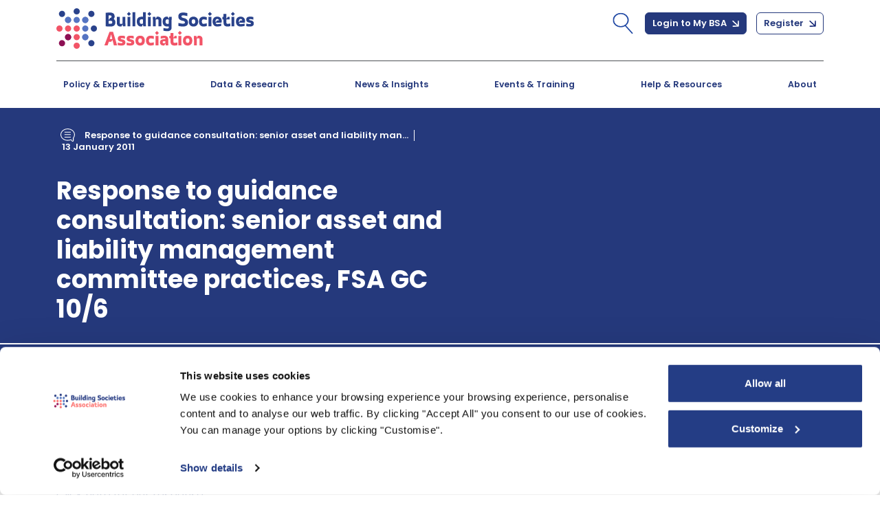

--- FILE ---
content_type: text/html; charset=utf-8
request_url: https://www.bsa.org.uk/information/industry-responses/response-to-guidance-consultation-senior-asset-and-liability-management-committee-practices,-fsa-gc
body_size: 23569
content:


<!DOCTYPE html>
<html lang="en">
<head>

    <!-- Google Tag Manager -->

<script id="CookieDeclaration"
        src="https://consent.cookiebot.com/7c8b6a22-fc04-4e25-9375-f1136c2f126c/cd.js"
        type="text/javascript"></script>
<script>
    (function (w, d, s, l, i) {
        w[l] = w[l] || []; w[l].push({
            'gtm.start':
                new Date().getTime(), event: 'gtm.js'
        }); var f = d.getElementsByTagName(s)[0],
            j = d.createElement(s), dl = l != 'dataLayer' ? '&l=' + l : ''; j.async = true; j.src =
                'https://www.googletagmanager.com/gtm.js?id=' + i + dl; f.parentNode.insertBefore(j, f);
    })(window, document, 'script', 'dataLayer', 'GTM-WKRP2V4');</script>
<!-- End Google Tag Manager -->
    <meta charset="UTF-8">
    <meta http-equiv="X-UA-Compatible" content="IE=edge">
    <meta name="viewport" content="width=device-width, initial-scale=1.0">
            <title>Response to guidance consultation: senior asset and liability management committee practices, FSA GC</title>
        <meta name="description" content="The voice of building societies. The Building Societies Association (BSA) pushes for the best outcomes for 43 UK building societies and 6 credit unions." />

    <link rel="icon" type="image/png" sizes="32x32" href="/images/favicon.png">
    
    <link rel="preconnect" href="https://fonts.googleapis.com">
    <link rel="preconnect" href="https://fonts.gstatic.com" crossorigin>
    <link href="https://fonts.googleapis.com/css2?family=Poppins:ital,wght@0,100;0,200;0,300;0,400;0,500;0,600;0,700;0,800;0,900;1,100;1,200;1,300;1,400;1,500;1,600;1,700;1,800;1,900&display=swap" rel="stylesheet">    

    <script type="text/javascript" src="/Kentico.Resource/WebAnalytics/Logger.js?Culture=en-GB&amp;HttpStatus=200&amp;Value=0" async></script>

    <script type="text/javascript" src="/Kentico.Resource/Activities/KenticoActivityLogger/Logger.js?pageIdentifier=884" async></script>

    <script src="/js/scripts/jquery-3.5.1.min.js"></script>

    <link href="/css/bootstrap.css" rel="stylesheet">
    <!-- Slick slider -->
    <link rel="stylesheet" href="/css/slick.css">
    <!-- Custom styles for this template -->
    <link rel="stylesheet" href="/css/style.css">
    <link rel="stylesheet" href="/css/bsa.css">
    <link rel="stylesheet" href="/css/print.css">


    

    


<script type="text/javascript">!function(T,l,y){var S=T.location,k="script",D="instrumentationKey",C="ingestionendpoint",I="disableExceptionTracking",E="ai.device.",b="toLowerCase",w="crossOrigin",N="POST",e="appInsightsSDK",t=y.name||"appInsights";(y.name||T[e])&&(T[e]=t);var n=T[t]||function(d){var g=!1,f=!1,m={initialize:!0,queue:[],sv:"5",version:2,config:d};function v(e,t){var n={},a="Browser";return n[E+"id"]=a[b](),n[E+"type"]=a,n["ai.operation.name"]=S&&S.pathname||"_unknown_",n["ai.internal.sdkVersion"]="javascript:snippet_"+(m.sv||m.version),{time:function(){var e=new Date;function t(e){var t=""+e;return 1===t.length&&(t="0"+t),t}return e.getUTCFullYear()+"-"+t(1+e.getUTCMonth())+"-"+t(e.getUTCDate())+"T"+t(e.getUTCHours())+":"+t(e.getUTCMinutes())+":"+t(e.getUTCSeconds())+"."+((e.getUTCMilliseconds()/1e3).toFixed(3)+"").slice(2,5)+"Z"}(),iKey:e,name:"Microsoft.ApplicationInsights."+e.replace(/-/g,"")+"."+t,sampleRate:100,tags:n,data:{baseData:{ver:2}}}}var h=d.url||y.src;if(h){function a(e){var t,n,a,i,r,o,s,c,u,p,l;g=!0,m.queue=[],f||(f=!0,t=h,s=function(){var e={},t=d.connectionString;if(t)for(var n=t.split(";"),a=0;a<n.length;a++){var i=n[a].split("=");2===i.length&&(e[i[0][b]()]=i[1])}if(!e[C]){var r=e.endpointsuffix,o=r?e.location:null;e[C]="https://"+(o?o+".":"")+"dc."+(r||"services.visualstudio.com")}return e}(),c=s[D]||d[D]||"",u=s[C],p=u?u+"/v2/track":d.endpointUrl,(l=[]).push((n="SDK LOAD Failure: Failed to load Application Insights SDK script (See stack for details)",a=t,i=p,(o=(r=v(c,"Exception")).data).baseType="ExceptionData",o.baseData.exceptions=[{typeName:"SDKLoadFailed",message:n.replace(/\./g,"-"),hasFullStack:!1,stack:n+"\nSnippet failed to load ["+a+"] -- Telemetry is disabled\nHelp Link: https://go.microsoft.com/fwlink/?linkid=2128109\nHost: "+(S&&S.pathname||"_unknown_")+"\nEndpoint: "+i,parsedStack:[]}],r)),l.push(function(e,t,n,a){var i=v(c,"Message"),r=i.data;r.baseType="MessageData";var o=r.baseData;return o.message='AI (Internal): 99 message:"'+("SDK LOAD Failure: Failed to load Application Insights SDK script (See stack for details) ("+n+")").replace(/\"/g,"")+'"',o.properties={endpoint:a},i}(0,0,t,p)),function(e,t){if(JSON){var n=T.fetch;if(n&&!y.useXhr)n(t,{method:N,body:JSON.stringify(e),mode:"cors"});else if(XMLHttpRequest){var a=new XMLHttpRequest;a.open(N,t),a.setRequestHeader("Content-type","application/json"),a.send(JSON.stringify(e))}}}(l,p))}function i(e,t){f||setTimeout(function(){!t&&m.core||a()},500)}var e=function(){var n=l.createElement(k);n.src=h;var e=y[w];return!e&&""!==e||"undefined"==n[w]||(n[w]=e),n.onload=i,n.onerror=a,n.onreadystatechange=function(e,t){"loaded"!==n.readyState&&"complete"!==n.readyState||i(0,t)},n}();y.ld<0?l.getElementsByTagName("head")[0].appendChild(e):setTimeout(function(){l.getElementsByTagName(k)[0].parentNode.appendChild(e)},y.ld||0)}try{m.cookie=l.cookie}catch(p){}function t(e){for(;e.length;)!function(t){m[t]=function(){var e=arguments;g||m.queue.push(function(){m[t].apply(m,e)})}}(e.pop())}var n="track",r="TrackPage",o="TrackEvent";t([n+"Event",n+"PageView",n+"Exception",n+"Trace",n+"DependencyData",n+"Metric",n+"PageViewPerformance","start"+r,"stop"+r,"start"+o,"stop"+o,"addTelemetryInitializer","setAuthenticatedUserContext","clearAuthenticatedUserContext","flush"]),m.SeverityLevel={Verbose:0,Information:1,Warning:2,Error:3,Critical:4};var s=(d.extensionConfig||{}).ApplicationInsightsAnalytics||{};if(!0!==d[I]&&!0!==s[I]){var c="onerror";t(["_"+c]);var u=T[c];T[c]=function(e,t,n,a,i){var r=u&&u(e,t,n,a,i);return!0!==r&&m["_"+c]({message:e,url:t,lineNumber:n,columnNumber:a,error:i}),r},d.autoExceptionInstrumented=!0}return m}(y.cfg);function a(){y.onInit&&y.onInit(n)}(T[t]=n).queue&&0===n.queue.length?(n.queue.push(a),n.trackPageView({})):a()}(window,document,{
src: "https://js.monitor.azure.com/scripts/b/ai.2.min.js", // The SDK URL Source
crossOrigin: "anonymous", 
cfg: { // Application Insights Configuration
    connectionString: 'InstrumentationKey=1605f3a5-e742-44e9-847b-bc336a2d0f43;IngestionEndpoint=https://uksouth-1.in.applicationinsights.azure.com/;LiveEndpoint=https://uksouth.livediagnostics.monitor.azure.com/;ApplicationId=68f97fd4-2d95-4f47-8848-e74d6b24095a'
}});</script></head>
<body>
    <div class="loading">
    Loading&#8230;
</div>
    <!-- Google Tag Manager (noscript) -->
    <noscript>
        <iframe src="https://www.googletagmanager.com/ns.html?id=GTM-WKRP2V4"
                height="0" width="0" style="display:none;visibility:hidden"></iframe>
    </noscript>
    <!-- End Google Tag Manager (noscript) -->
    <header data-ktc-search-exclude>
    </header>

    <!-- Main Header start -->
    <header>
        <nav class="navbar navbar-expand-lg navbar-light bsa-navbar-one">
            <div class="container">
                <a class="navbar-brand" href="/Home"><img src="/images/bsa-logo.svg" alt="BSA"></a>
                <button class="navbar-toggler" type="button" data-bs-toggle="collapse" data-bs-target="#navbarNavDropdown"
                        aria-controls="navbarNavDropdown" aria-expanded="false" aria-label="Toggle navigation">
                    <div class="hamburger-toggle">
                        <div class="hamburger">
                            <span></span>
                            <span></span>
                            <span></span>
                        </div>
                    </div>
                </button>
                <div class="collapse navbar-collapse justify-content-end" id="navbarNavDropdown">

                    <!-- Start Mega Menu HTML -->
<!--display:none -->
<nav class="bsa-navbar-two d-block d-lg-none">
    <div class="bsa-inner-container">
        <div class="justify-content-between">
            <ul class="navbar-nav justify-content-between">

                    <li class="nav-item dropdown-mega">

                        <a class="nav-link policy-link" href="/members/policy-areas/policy-and-expertise">
                            Policy & Expertise
                        </a>
                        <span class="dropdown bsa-nav-arrow dropdown-toggle" role="button" id="dropdownMenuLink"
                          data-bs-toggle="dropdown" aria-expanded="false">
                            <img style="width: 8px; margin-top: 5px;" id="imgToggle1" onclick="ExpandMenu(1)" src="/images/angle-right-icon.svg" alt="">
                        </span>

                            <div class="dropdown-menu bsa-mega-menu" id="childMenu1" data-bs-popper="none">
                                <div class="mega-content">
                                    <div class="container-fluid">
                                        <div class="row">

                                                <div class="col-12 col-md-6 col-lg-4">
                                                    <div class="bsa-submenus">
                                                        <h5><a href="/members/policy-areas/mortgages-housing?categoryguid=2DF53582-6D1C-458B-8B1E-C6F64A3EE5C4"> Mortgages & Housing</a></h5>
                                                        <div class="bsa-list-group">
                                                            <p>
                                                                Covers a range of topics relating to mortgages and the wider housing market.
                                                            </p>
                                                        </div>
                                                    </div>

                                                </div>
                                                <div class="col-12 col-md-6 col-lg-4">
                                                    <div class="bsa-submenus">
                                                        <h5><a href="/members/policy-areas/savings-banking?categoryguid=9978C98C-55F5-4575-AF07-97EE7D6A96B8"> Savings</a></h5>
                                                        <div class="bsa-list-group">
                                                            <p>
                                                                Covers issues relating to savings accounts and payments.
                                                            </p>
                                                        </div>
                                                    </div>

                                                </div>
                                                <div class="col-12 col-md-6 col-lg-4">
                                                    <div class="bsa-submenus">
                                                        <h5><a href="/members/policy-areas/conduct-of-business?categoryguid=6C3A0D7B-F2C1-4E8A-BD0E-24187B67CB56"> Conduct Regulation</a></h5>
                                                        <div class="bsa-list-group">
                                                            <p>
                                                                Covers developments in conduct of business regulation
                                                            </p>
                                                        </div>
                                                    </div>

                                                </div>
                                                <div class="col-12 col-md-6 col-lg-4">
                                                    <div class="bsa-submenus">
                                                        <h5><a href="/members/policy-areas/Governance?categoryguid=0E74C06A-A4A2-4B3F-A75C-235E5B306EDF"> Governance</a></h5>
                                                        <div class="bsa-list-group">
                                                            <p>
                                                                Covers issues relating to the corporate governance and constitution of building societies.
                                                            </p>
                                                        </div>
                                                    </div>

                                                </div>
                                                <div class="col-12 col-md-6 col-lg-4">
                                                    <div class="bsa-submenus">
                                                        <h5><a href="/members/policy-areas/People?categoryguid=07022008-3084-436D-B7B8-46FC8C6B49D5"> People</a></h5>
                                                        <div class="bsa-list-group">
                                                            <p>
                                                                People related matters such as talent development, apprenticeships and diversity.
                                                            </p>
                                                        </div>
                                                    </div>

                                                </div>
                                                <div class="col-12 col-md-6 col-lg-4">
                                                    <div class="bsa-submenus">
                                                        <h5><a href="/members/policy-areas/financial-taxation-policy?categoryguid=6980E3B5-D6C7-43A3-AC71-EE09350C727F"> Audit & Taxation</a></h5>
                                                        <div class="bsa-list-group">
                                                            <p>
                                                                Internal and external accounting assurance and matters relating to tax.
                                                            </p>
                                                        </div>
                                                    </div>

                                                </div>
                                                <div class="col-12 col-md-6 col-lg-4">
                                                    <div class="bsa-submenus">
                                                        <h5><a href="/members/policy-areas/prudential?categoryguid=3A77B24C-8B45-4769-9DB6-0D59886AD517"> Prudential Regulation</a></h5>
                                                        <div class="bsa-list-group">
                                                            <p>
                                                                The regulation and supervision of firms to ensure their safety and soundness under the remit of the Prudential Regulation Authority.
                                                            </p>
                                                        </div>
                                                    </div>

                                                </div>

                                        </div>
                                    </div>
                                </div>
                                <!-- Latest Policy Update Start -->
                                <div class="bsa-latest-policy-wrap d-flex align-items-center">
                                   <a href="/information/industry-responses/bsa-responds-to-three-mrel-consultations" class="bsa-latest-txt pb-2 fw-semibold">BSA responds to three MREL consultations</a>
                                   <p class="bsa-latest-para mb-0">
                                        A new legal aid scheme to support borrowers at risk of repossession (member only content).

                                    </p>
                                </div>
                            </div>
                    </li>
                    <li class="nav-item dropdown-mega">

                        <a class="nav-link policy-link" href="/statistics">
                            Data & Research
                        </a>
                        <span class="dropdown bsa-nav-arrow dropdown-toggle" role="button" id="dropdownMenuLink"
                          data-bs-toggle="dropdown" aria-expanded="false">
                            <img style="width: 8px; margin-top: 5px;" id="imgToggle2" onclick="ExpandMenu(2)" src="/images/angle-right-icon.svg" alt="">
                        </span>

                            <div class="dropdown-menu bsa-mega-menu" id="childMenu2" data-bs-popper="none">
                                <div class="mega-content">
                                    <div class="container-fluid">
                                        <div class="row">

                                                <div class="col-12 col-md-6 col-lg-4">
                                                    <div class="bsa-submenus">
                                                        <h5><a href="/statistics/building-society-dashboard"> The mutual difference</a></h5>
                                                        <div class="bsa-list-group">
                                                            <p>
                                                                Building societies and credit unions are customer-owned mutual organisations. Their culture is focused on their members and communities and this influences their day to day decisions.
                                                            </p>
                                                        </div>
                                                    </div>

                                                </div>
                                                <div class="col-12 col-md-6 col-lg-4">
                                                    <div class="bsa-submenus">
                                                        <h5><a href="/statistics/mortgage-housing-statistics"> Mortgage & housing statistics</a></h5>
                                                        <div class="bsa-list-group">
                                                            <p>
                                                                A wide range of statistics relating to the UK mortgage and housing markets.
                                                            </p>
                                                        </div>
                                                    </div>

                                                </div>
                                                <div class="col-12 col-md-6 col-lg-4">
                                                    <div class="bsa-submenus">
                                                        <h5><a href="/information/publications/research-and-reports"> Research Reports</a></h5>
                                                        <div class="bsa-list-group">
                                                            <p>
                                                                Research, analysis and guidance about our members and the issues that affect them.
                                                            </p>
                                                        </div>
                                                    </div>

                                                </div>
                                                <div class="col-12 col-md-6 col-lg-4">
                                                    <div class="bsa-submenus">
                                                        <h5><a href="/statistics/savings-statistics"> Savings statistics</a></h5>
                                                        <div class="bsa-list-group">
                                                            <p>
                                                                Retail savings data including net receipts and deposits, ISAs and interest rates.
                                                            </p>
                                                        </div>
                                                    </div>

                                                </div>
                                                <div class="col-12 col-md-6 col-lg-4">
                                                    <div class="bsa-submenus">
                                                        <h5><a href="/statistics/sector-info-performance"> Sector Information & Performance</a></h5>
                                                        <div class="bsa-list-group">
                                                            <p>
                                                                Operational and financial information about building societies. Includes AGM & financial results and remuneration details.
                                                            </p>
                                                        </div>
                                                    </div>

                                                </div>
                                                <div class="col-12 col-md-6 col-lg-4">
                                                    <div class="bsa-submenus">
                                                        <h5><a href="/statistics/statistical-calendar"> Statistical calendar</a></h5>
                                                        <div class="bsa-list-group">
                                                            <p>
                                                                Submission and publication deadlines for BSA data and reports.
                                                            </p>
                                                        </div>
                                                    </div>

                                                </div>

                                        </div>
                                    </div>
                                </div>
                                <!-- Latest Policy Update Start -->
                                <div class="bsa-latest-policy-wrap d-flex align-items-center">
                                   <a href="/statistics/market-updates" class="bsa-latest-txt pb-2 fw-semibold">Read the December Market Update Report</a>
                                   <p class="bsa-latest-para mb-0">
                                        Budget sees taxes rise for many households but does little to stimulate growth
                                    </p>
                                </div>
                            </div>
                    </li>
                    <li class="nav-item dropdown-mega">

                        <a class="nav-link policy-link" href="/media-centre/news-insights">
                            News & Insights
                        </a>
                        <span class="dropdown bsa-nav-arrow dropdown-toggle" role="button" id="dropdownMenuLink"
                          data-bs-toggle="dropdown" aria-expanded="false">
                            <img style="width: 8px; margin-top: 5px;" id="imgToggle3" onclick="ExpandMenu(3)" src="/images/angle-right-icon.svg" alt="">
                        </span>

                            <div class="dropdown-menu bsa-mega-menu" id="childMenu3" data-bs-popper="none">
                                <div class="mega-content">
                                    <div class="container-fluid">
                                        <div class="row">

                                                <div class="col-12 col-md-6 col-lg-4">
                                                    <div class="bsa-submenus">
                                                        <h5><a href="/media-centre/bsa-blog"> Blogs & Articles</a></h5>
                                                        <div class="bsa-list-group">
                                                            <p>
                                                                News and views on topical issues from the BSA and guests.

                                                            </p>
                                                        </div>
                                                    </div>

                                                </div>
                                                <div class="col-12 col-md-6 col-lg-4">
                                                    <div class="bsa-submenus">
                                                        <h5><a href="/media-centre/press-releases"> Press Releases</a></h5>
                                                        <div class="bsa-list-group">
                                                            <p>
                                                                View our latest press releases and comment here.
                                                            </p>
                                                        </div>
                                                    </div>

                                                </div>
                                                <div class="col-12 col-md-6 col-lg-4">
                                                    <div class="bsa-submenus">
                                                        <h5><a href="/information/publications/society-matters-magazine"> Society Matters</a></h5>
                                                        <div class="bsa-list-group">
                                                            <p>
                                                                The BSA's quarterly magazine covers whats happening in the world of building societies, credit unions and the wider financial services sector.
                                                            </p>
                                                        </div>
                                                    </div>

                                                </div>
                                                <div class="col-12 col-md-6 col-lg-4">
                                                    <div class="bsa-submenus">
                                                        <h5><a href="/information/publications/bsa-property-tracker"> BSA Property Tracker</a></h5>
                                                        <div class="bsa-list-group">
                                                            <p>
                                                                A quarterly survey that assesses consumer sentiment regarding the UK property market.

                                                            </p>
                                                        </div>
                                                    </div>

                                                </div>
                                                <div class="col-12 col-md-6 col-lg-4">
                                                    <div class="bsa-submenus">
                                                        <h5><a href="/media-centre/spokespeople-biographies"> BSA Spokespeople</a></h5>
                                                        <div class="bsa-list-group">
                                                            <p>
                                                                View biographies and download photos of the BSA's key spokespeople

                                                            </p>
                                                        </div>
                                                    </div>

                                                </div>
                                                <div class="col-12 col-md-6 col-lg-4">
                                                    <div class="bsa-submenus">
                                                        <h5><a href="/media-centre/external-affairs-events-speeches"> BSA speeches</a></h5>
                                                        <div class="bsa-list-group">
                                                            <p>
                                                                BSA speeches from events and seminars

                                                            </p>
                                                        </div>
                                                    </div>

                                                </div>
                                                <div class="col-12 col-md-6 col-lg-4">
                                                    <div class="bsa-submenus">
                                                        <h5><a href="/media-centre/podcast-appearances"> Podcast appearances</a></h5>
                                                        <div class="bsa-list-group">
                                                            <p>
                                                                BSA experts often appear as guests on industry podcasts.
                                                            </p>
                                                        </div>
                                                    </div>

                                                </div>

                                        </div>
                                    </div>
                                </div>
                                <!-- Latest Policy Update Start -->
                                <div class="bsa-latest-policy-wrap d-flex align-items-center">
                                   <a href="/media-centre/press-releases/new-report-highlights-growing-strength-and-value-of-uk-mutuals" class="bsa-latest-txt pb-2 fw-semibold">New report highlights growing strength and value of UK mutuals</a>
                                   <p class="bsa-latest-para mb-0">
                                        
                                    </p>
                                </div>
                            </div>
                    </li>
                    <li class="nav-item dropdown-mega">

                        <a class="nav-link policy-link" href="/events?Events=upcoming-events">
                            Events & Training
                        </a>
                        <span class="dropdown bsa-nav-arrow dropdown-toggle" role="button" id="dropdownMenuLink"
                          data-bs-toggle="dropdown" aria-expanded="false">
                            <img style="width: 8px; margin-top: 5px;" id="imgToggle4" onclick="ExpandMenu(4)" src="/images/angle-right-icon.svg" alt="">
                        </span>

                            <div class="dropdown-menu bsa-mega-menu" id="childMenu4" data-bs-popper="none">
                                <div class="mega-content">
                                    <div class="container-fluid">
                                        <div class="row">

                                                <div class="col-12 col-md-6 col-lg-4">
                                                    <div class="bsa-submenus">
                                                        <h5><a href="/events?Events=upcoming-events"> Upcoming events & training</a></h5>
                                                        <div class="bsa-list-group">
                                                            <p>
                                                                View the latest webinars, training and other events open to members, associates and other stakeholders

                                                            </p>
                                                        </div>
                                                    </div>

                                                </div>
                                                <div class="col-12 col-md-6 col-lg-4">
                                                    <div class="bsa-submenus">
                                                        <h5><a href="https://www.bsaconference.org/"> BSA Annual Conference</a></h5>
                                                        <div class="bsa-list-group">
                                                            <p>
                                                                View our latest BSA Annual Conference and comment here.
                                                            </p>
                                                        </div>
                                                    </div>

                                                </div>
                                                <div class="col-12 col-md-6 col-lg-4">
                                                    <div class="bsa-submenus">
                                                        <h5><a href="/events?Events=past-events"> Past events & summaries</a></h5>
                                                        <div class="bsa-list-group">
                                                            <p>
                                                                View our latest Past events & summaries and comment here.

                                                            </p>
                                                        </div>
                                                    </div>

                                                </div>
                                                <div class="col-12 col-md-6 col-lg-4">
                                                    <div class="bsa-submenus">
                                                        <h5><a href="/events/promoting-your-event-via-the-bsa-(associate-members)"> Promoting your event via the BSA</a></h5>
                                                        <div class="bsa-list-group">
                                                            <p>
                                                                Learn how to promote your event to the BSA's membership.
                                                            </p>
                                                        </div>
                                                    </div>

                                                </div>

                                        </div>
                                    </div>
                                </div>
                                <!-- Latest Policy Update Start -->
                                <div class="bsa-latest-policy-wrap d-flex align-items-center">
                                   <a href="/events/upcoming-events/preparing-for-successful-regulatory-visits-online-course" class="bsa-latest-txt pb-2 fw-semibold">Featured event</a>
                                   <p class="bsa-latest-para mb-0">
                                        Preparing for successful regulatory visits (28 & 29 January 2026)
                                    </p>
                                </div>
                            </div>
                    </li>
                    <li class="nav-item dropdown-mega">

                        <a class="nav-link policy-link" href="/information">
                            Help & Resources
                        </a>
                        <span class="dropdown bsa-nav-arrow dropdown-toggle" role="button" id="dropdownMenuLink"
                          data-bs-toggle="dropdown" aria-expanded="false">
                            <img style="width: 8px; margin-top: 5px;" id="imgToggle5" onclick="ExpandMenu(5)" src="/images/angle-right-icon.svg" alt="">
                        </span>

                            <div class="dropdown-menu bsa-mega-menu" id="childMenu5" data-bs-popper="none">
                                <div class="mega-content">
                                    <div class="container-fluid">
                                        <div class="row">

                                                <div class="col-12 col-md-6 col-lg-4">
                                                    <div class="bsa-submenus">
                                                        <h5><a href="/information/consumer-factsheets"> Consumer Guidance</a></h5>
                                                        <div class="bsa-list-group">
                                                            <p>
                                                                Find factsheets on mortgages, savings and the building society sector.
                                                            </p>
                                                        </div>
                                                    </div>

                                                </div>
                                                <div class="col-12 col-md-6 col-lg-4">
                                                    <div class="bsa-submenus">
                                                        <h5><a href="/information/track-lost-savings-old-building-societies"> Track Lost Savings & Old Building Societies</a></h5>
                                                        <div class="bsa-list-group">
                                                            <p>
                                                                Track building societies that no longer exists and get a link to its successor's website.
                                                            </p>
                                                        </div>
                                                    </div>

                                                </div>
                                                <div class="col-12 col-md-6 col-lg-4">
                                                    <div class="bsa-submenus">
                                                        <h5><a href="/information/mortgage-instructions"> Mortgage Instructions</a></h5>
                                                        <div class="bsa-list-group">
                                                            <p>
                                                                Find mortgage instructions and specific requirements setting out individual building society policies.
                                                            </p>
                                                        </div>
                                                    </div>

                                                </div>
                                                <div class="col-12 col-md-6 col-lg-4">
                                                    <div class="bsa-submenus">
                                                        <h5><a href="/information/uk-savings-week"> UK Savings Week</a></h5>
                                                        <div class="bsa-list-group">
                                                            <p>
                                                                The UK Savings Week campaign aims to get people engaged in saving. 

                                                            </p>
                                                        </div>
                                                    </div>

                                                </div>
                                                <div class="col-12 col-md-6 col-lg-4">
                                                    <div class="bsa-submenus">
                                                        <h5><a href="/members/workplace-savings-toolkits"> Workplace Savings Toolkits</a></h5>
                                                        <div class="bsa-list-group">
                                                            <p>
                                                                Toolkits to develop Workplace Savings are available here.
                                                            </p>
                                                        </div>
                                                    </div>

                                                </div>

                                        </div>
                                    </div>
                                </div>
                                <!-- Latest Policy Update Start -->
                                <div class="bsa-latest-policy-wrap d-flex align-items-center">
                                   <a href="/information" class="bsa-latest-txt pb-2 fw-semibold">Latest Help & Resource Update</a>
                                   <p class="bsa-latest-para mb-0">
                                        Here you can find our publications, responses to consultation documents, mortgage instructions, statistics and sector job vacancies.
                                    </p>
                                </div>
                            </div>
                    </li>
                    <li class="nav-item dropdown-mega">

                        <a class="nav-link policy-link" href="/About-us">
                            About
                        </a>
                        <span class="dropdown bsa-nav-arrow dropdown-toggle" role="button" id="dropdownMenuLink"
                          data-bs-toggle="dropdown" aria-expanded="false">
                            <img style="width: 8px; margin-top: 5px;" id="imgToggle6" onclick="ExpandMenu(6)" src="/images/angle-right-icon.svg" alt="">
                        </span>

                            <div class="dropdown-menu bsa-mega-menu" id="childMenu6" data-bs-popper="none">
                                <div class="mega-content">
                                    <div class="container-fluid">
                                        <div class="row">

                                                <div class="col-12 col-md-6 col-lg-4">
                                                    <div class="bsa-submenus">
                                                        <h5><a href="/about-us/about-the-bsa"> About the BSA</a></h5>
                                                        <div class="bsa-list-group">
                                                            <p>
                                                                Find out more about the BSA and the sector.

                                                            </p>
                                                        </div>
                                                    </div>

                                                </div>
                                                <div class="col-12 col-md-6 col-lg-4">
                                                    <div class="bsa-submenus">
                                                        <h5><a href="/about-us/bsa-members"> BSA Members</a></h5>
                                                        <div class="bsa-list-group">
                                                            <p>
                                                                Contact details for each of our 49 members.      
                                                            </p>
                                                        </div>
                                                    </div>

                                                </div>
                                                <div class="col-12 col-md-6 col-lg-4">
                                                    <div class="bsa-submenus">
                                                        <h5><a href="/about-us/bsa-associate-members"> BSA Associate Members</a></h5>
                                                        <div class="bsa-list-group">
                                                            <p>
                                                                Our Associate members include a wide range of companies from insurers, banks, accountants, solicitors, and other business suppliers to BSA members.
                                                            </p>
                                                        </div>
                                                    </div>

                                                </div>
                                                <div class="col-12 col-md-6 col-lg-4">
                                                    <div class="bsa-submenus">
                                                        <h5><a href="/about-us/national-credit-union-forum-(ncuf)"> National Credit Union Forum</a></h5>
                                                        <div class="bsa-list-group">
                                                            <p>
                                                                The National Credit Union Forum (NCUF) is the Credit Union Committee of the BSA.
                                                            </p>
                                                        </div>
                                                    </div>

                                                </div>
                                                <div class="col-12 col-md-6 col-lg-4">
                                                    <div class="bsa-submenus">
                                                        <h5><a href="/about-us/financial-services-with-purpose"> Financial Services with Purpose</a></h5>
                                                        <div class="bsa-list-group">
                                                            <p>
                                                                Find out how building societies have purpose beyond profit

                                                            </p>
                                                        </div>
                                                    </div>

                                                </div>
                                                <div class="col-12 col-md-6 col-lg-4">
                                                    <div class="bsa-submenus">
                                                        <h5><a href="/about-us/job-vacancies"> Job vacancies</a></h5>
                                                        <div class="bsa-list-group">
                                                            <p>
                                                                Vacancies for senior management, executive and other positions at the BSA and its member organisations
                                                            </p>
                                                        </div>
                                                    </div>

                                                </div>
                                                <div class="col-12 col-md-6 col-lg-4">
                                                    <div class="bsa-submenus">
                                                        <h5><a href="/about-us/joining-the-bsa"> Associate Membership</a></h5>
                                                        <div class="bsa-list-group">
                                                            <p>
                                                                Find out the wide range of benefits of joining the BSA as an associate member.
                                                            </p>
                                                        </div>
                                                    </div>

                                                </div>
                                                <div class="col-12 col-md-6 col-lg-4">
                                                    <div class="bsa-submenus">
                                                        <h5><a href="/about-us/bsa-pension-scheme"> BSA pension scheme</a></h5>
                                                        <div class="bsa-list-group">
                                                            <p>
                                                                Details of the BSA pension scheme
                                                            </p>
                                                        </div>
                                                    </div>

                                                </div>
                                                <div class="col-12 col-md-6 col-lg-4">
                                                    <div class="bsa-submenus">
                                                        <h5><a href="/about-us/building-societies-trust"> The Building Societies Trust</a></h5>
                                                        <div class="bsa-list-group">
                                                            <p>
                                                                Find out about this small charitable trust and the process for applying for charitable grants
                                                            </p>
                                                        </div>
                                                    </div>

                                                </div>

                                        </div>
                                    </div>
                                </div>
                                <!-- Latest Policy Update Start -->
                                <div class="bsa-latest-policy-wrap d-flex align-items-center">
                                   <a href="/About-us" class="bsa-latest-txt pb-2 fw-semibold">Latest About us Update</a>
                                   <p class="bsa-latest-para mb-0">
                                        The Building Societies Association is the voice of the UK's building societies.
                                    </p>
                                </div>
                            </div>
                    </li>

            </ul>
        </div>
    </div>
</nav>
<!-- END Mega Menu HTML -->
<script type="text/javascript">
    function ExpandMenu(id) {
        var imgToggleId = 'imgToggle' + id;
        var childMenuId = 'childMenu' + id;
        var imgToggle = document.getElementById(imgToggleId)
        var bsaMega = document.getElementById(childMenuId);
        if (imgToggle != null && bsaMega != null) {
            if (bsaMega.style.display === 'none') {
                bsaMega.style.display = 'block';
                imgToggle.style.transform = 'rotate(90deg)';
            } else {
                bsaMega.style.display = 'none';
                imgToggle.style.transform = 'rotate(0deg)';
            }
        }
    }
</script>

                    <ul class="navbar-nav align-items-center">
                        <li class="nav-item bsa-search-icon">
                            <a aria-current="page" id="focusInput">
                                <img src="/images/search-icon.svg" alt="Search">
                            </a>
                        </li>
                        <li class="bsa-display-none nav-item">
                            <ul class="bsa-search-nav">
                                <li class="nav-item">
                                    <form method="post">
                                        <div class="input-group">
                                            <input type="text" name="txtsearchglobal" id="txtsearchglobal" class="form-control" placeholder="Keyword search">
                                            <button type="submit" class="btn btn-special" onclick="insertGAEventMainSearch(1)" formaction="/Search/Search">
                                                Search
                                                <span><img src="/images/arrow-icon.svg" alt="Arrow Icon"></span>
                                            </button>
                                        </div>
                                    <input name="__RequestVerificationToken" type="hidden" value="CfDJ8DpyYUGoNlFPjvO-7JV2NQ_tXoxLQVhdnITMxKBCTha7zbXMLzn3C6wPCCINAXFl0UBpvSrg_C4BjZpjjk3bMzxi1P3GM7onGu9EgHI-As7qomImxvytbjjXUqlwAmtAyGRrSmL2baNQgDWMYY9kwLc" /></form>
                                </li>
                            </ul>
                            <ul class="bsa-login-box">
                                    <li class="nav-item">
                                        <a class="btn btn-primary bsa-arrow-icon" href="/Account/login">
                                            Login to My BSA <img src="/images/arrow-icon.svg" alt="Login to My BSA">
                                        </a>
                                    </li>
                                    <li class="nav-item dropdown">
                                        <a class="btn btn-outline-secondary bsa-arrow-icon" href="/Account/Registration">
                                            Register <img src="/images/arrow-icon.svg" alt="Register">
                                        </a>
                                    </li>
                            </ul>
                        </li>
                    </ul>

                </div>
            </div>
        </nav>

        <!-- Start Mega Menu HTML -->
        <!-- ONLY Cache header partial widget page if the widgets / content of the header have no personalization!! -->
        
                
                    
                        
<!-- Start Mega Menu HTML -->
<nav class="navbar navbar-expand-lg navbar-light bsa-navbar-two d-none d-md-block">
    <div class="container">
        <div class="bsa-inner-container">
            <div class="collapse navbar-collapse justify-content-between">
                <ul class="navbar-nav justify-content-between">
                        <li class="nav-item dropdown-mega">

                            <a 
                                class="nav-link policy-link"
                                href="/members/policy-areas/policy-and-expertise"
                                target="_self"
                                rel=""
                            >
                                Policy & Expertise
                            </a>

                                <div class="dropdown-menu bsa-mega-menu" data-bs-popper="none">
                                    <div class="mega-content">
                                        <div class="container-fluid">
                                            <div class="row">
                                                    <div class="col-12 col-md-6 col-lg-4">
                                                        <div class="bsa-submenus">
                                                            <h5>
                                                                <a 
                                                                    href="/members/policy-areas/mortgages-housing?categoryguid=2DF53582-6D1C-458B-8B1E-C6F64A3EE5C4" 
                                                                    target="_self"
                                                                    rel=""
                                                                >
                                                                    Mortgages & Housing
                                                                </a>
                                                            </h5>
                                                            <div class="bsa-list-group">
                                                                <p>
                                                                    Covers a range of topics relating to mortgages and the wider housing market.
                                                                </p>
                                                            </div>
                                                        </div>

                                                    </div>
                                                    <div class="col-12 col-md-6 col-lg-4">
                                                        <div class="bsa-submenus">
                                                            <h5>
                                                                <a 
                                                                    href="/members/policy-areas/savings-banking?categoryguid=9978C98C-55F5-4575-AF07-97EE7D6A96B8" 
                                                                    target="_self"
                                                                    rel=""
                                                                >
                                                                    Savings
                                                                </a>
                                                            </h5>
                                                            <div class="bsa-list-group">
                                                                <p>
                                                                    Covers issues relating to savings accounts and payments.
                                                                </p>
                                                            </div>
                                                        </div>

                                                    </div>
                                                    <div class="col-12 col-md-6 col-lg-4">
                                                        <div class="bsa-submenus">
                                                            <h5>
                                                                <a 
                                                                    href="/members/policy-areas/conduct-of-business?categoryguid=6C3A0D7B-F2C1-4E8A-BD0E-24187B67CB56" 
                                                                    target="_self"
                                                                    rel=""
                                                                >
                                                                    Conduct Regulation
                                                                </a>
                                                            </h5>
                                                            <div class="bsa-list-group">
                                                                <p>
                                                                    Covers developments in conduct of business regulation
                                                                </p>
                                                            </div>
                                                        </div>

                                                    </div>
                                                    <div class="col-12 col-md-6 col-lg-4">
                                                        <div class="bsa-submenus">
                                                            <h5>
                                                                <a 
                                                                    href="/members/policy-areas/Governance?categoryguid=0E74C06A-A4A2-4B3F-A75C-235E5B306EDF" 
                                                                    target="_self"
                                                                    rel=""
                                                                >
                                                                    Governance
                                                                </a>
                                                            </h5>
                                                            <div class="bsa-list-group">
                                                                <p>
                                                                    Covers issues relating to the corporate governance and constitution of building societies.
                                                                </p>
                                                            </div>
                                                        </div>

                                                    </div>
                                                    <div class="col-12 col-md-6 col-lg-4">
                                                        <div class="bsa-submenus">
                                                            <h5>
                                                                <a 
                                                                    href="/members/policy-areas/People?categoryguid=07022008-3084-436D-B7B8-46FC8C6B49D5" 
                                                                    target="_self"
                                                                    rel=""
                                                                >
                                                                    People
                                                                </a>
                                                            </h5>
                                                            <div class="bsa-list-group">
                                                                <p>
                                                                    People related matters such as talent development, apprenticeships and diversity.
                                                                </p>
                                                            </div>
                                                        </div>

                                                    </div>
                                                    <div class="col-12 col-md-6 col-lg-4">
                                                        <div class="bsa-submenus">
                                                            <h5>
                                                                <a 
                                                                    href="/members/policy-areas/financial-taxation-policy?categoryguid=6980E3B5-D6C7-43A3-AC71-EE09350C727F" 
                                                                    target="_self"
                                                                    rel=""
                                                                >
                                                                    Audit & Taxation
                                                                </a>
                                                            </h5>
                                                            <div class="bsa-list-group">
                                                                <p>
                                                                    Internal and external accounting assurance and matters relating to tax.
                                                                </p>
                                                            </div>
                                                        </div>

                                                    </div>
                                                    <div class="col-12 col-md-6 col-lg-4">
                                                        <div class="bsa-submenus">
                                                            <h5>
                                                                <a 
                                                                    href="/members/policy-areas/prudential?categoryguid=3A77B24C-8B45-4769-9DB6-0D59886AD517" 
                                                                    target="_self"
                                                                    rel=""
                                                                >
                                                                    Prudential Regulation
                                                                </a>
                                                            </h5>
                                                            <div class="bsa-list-group">
                                                                <p>
                                                                    The regulation and supervision of firms to ensure their safety and soundness under the remit of the Prudential Regulation Authority.
                                                                </p>
                                                            </div>
                                                        </div>

                                                    </div>

                                            </div>
                                        </div>
                                    </div>
                                    <!-- Latest Policy Update Start -->
                                    <div class="bsa-latest-policy-wrap d-flex align-items-center">
                                        <a href="/information/industry-responses/bsa-responds-to-three-mrel-consultations" class="bsa-latest-txt pb-2 fw-semibold">BSA responds to three MREL consultations</a>
                                        <p class="bsa-latest-para mb-0">
                                            A new legal aid scheme to support borrowers at risk of repossession (member only content).
                                           
                                        </p>
                                    </div>

                                </div>
                        </li>
                        <li class="nav-item dropdown-mega">

                            <a 
                                class="nav-link policy-link"
                                href="/statistics"
                                target="_self"
                                rel=""
                            >
                                Data & Research
                            </a>

                                <div class="dropdown-menu bsa-mega-menu" data-bs-popper="none">
                                    <div class="mega-content">
                                        <div class="container-fluid">
                                            <div class="row">
                                                    <div class="col-12 col-md-6 col-lg-4">
                                                        <div class="bsa-submenus">
                                                            <h5>
                                                                <a 
                                                                    href="/statistics/building-society-dashboard" 
                                                                    target="_self"
                                                                    rel=""
                                                                >
                                                                    The mutual difference
                                                                </a>
                                                            </h5>
                                                            <div class="bsa-list-group">
                                                                <p>
                                                                    Building societies and credit unions are customer-owned mutual organisations. Their culture is focused on their members and communities and this influences their day to day decisions.
                                                                </p>
                                                            </div>
                                                        </div>

                                                    </div>
                                                    <div class="col-12 col-md-6 col-lg-4">
                                                        <div class="bsa-submenus">
                                                            <h5>
                                                                <a 
                                                                    href="/statistics/mortgage-housing-statistics" 
                                                                    target="_self"
                                                                    rel=""
                                                                >
                                                                    Mortgage & housing statistics
                                                                </a>
                                                            </h5>
                                                            <div class="bsa-list-group">
                                                                <p>
                                                                    A wide range of statistics relating to the UK mortgage and housing markets.
                                                                </p>
                                                            </div>
                                                        </div>

                                                    </div>
                                                    <div class="col-12 col-md-6 col-lg-4">
                                                        <div class="bsa-submenus">
                                                            <h5>
                                                                <a 
                                                                    href="/information/publications/research-and-reports" 
                                                                    target="_self"
                                                                    rel=""
                                                                >
                                                                    Research Reports
                                                                </a>
                                                            </h5>
                                                            <div class="bsa-list-group">
                                                                <p>
                                                                    Research, analysis and guidance about our members and the issues that affect them.
                                                                </p>
                                                            </div>
                                                        </div>

                                                    </div>
                                                    <div class="col-12 col-md-6 col-lg-4">
                                                        <div class="bsa-submenus">
                                                            <h5>
                                                                <a 
                                                                    href="/statistics/savings-statistics" 
                                                                    target="_self"
                                                                    rel=""
                                                                >
                                                                    Savings statistics
                                                                </a>
                                                            </h5>
                                                            <div class="bsa-list-group">
                                                                <p>
                                                                    Retail savings data including net receipts and deposits, ISAs and interest rates.
                                                                </p>
                                                            </div>
                                                        </div>

                                                    </div>
                                                    <div class="col-12 col-md-6 col-lg-4">
                                                        <div class="bsa-submenus">
                                                            <h5>
                                                                <a 
                                                                    href="/statistics/sector-info-performance" 
                                                                    target="_self"
                                                                    rel=""
                                                                >
                                                                    Sector Information & Performance
                                                                </a>
                                                            </h5>
                                                            <div class="bsa-list-group">
                                                                <p>
                                                                    Operational and financial information about building societies. Includes AGM & financial results and remuneration details.
                                                                </p>
                                                            </div>
                                                        </div>

                                                    </div>
                                                    <div class="col-12 col-md-6 col-lg-4">
                                                        <div class="bsa-submenus">
                                                            <h5>
                                                                <a 
                                                                    href="/statistics/statistical-calendar" 
                                                                    target="_self"
                                                                    rel=""
                                                                >
                                                                    Statistical calendar
                                                                </a>
                                                            </h5>
                                                            <div class="bsa-list-group">
                                                                <p>
                                                                    Submission and publication deadlines for BSA data and reports.
                                                                </p>
                                                            </div>
                                                        </div>

                                                    </div>

                                            </div>
                                        </div>
                                    </div>
                                    <!-- Latest Policy Update Start -->
                                    <div class="bsa-latest-policy-wrap d-flex align-items-center">
                                        <a href="/statistics/market-updates" class="bsa-latest-txt pb-2 fw-semibold">Read the December Market Update Report</a>
                                        <p class="bsa-latest-para mb-0">
                                            Budget sees taxes rise for many households but does little to stimulate growth                                           
                                        </p>
                                    </div>

                                </div>
                        </li>
                        <li class="nav-item dropdown-mega">

                            <a 
                                class="nav-link policy-link"
                                href="/media-centre/news-insights"
                                target="_blank"
                                rel="nofollow noopener noreferrer"
                            >
                                News & Insights
                            </a>

                                <div class="dropdown-menu bsa-mega-menu" data-bs-popper="none">
                                    <div class="mega-content">
                                        <div class="container-fluid">
                                            <div class="row">
                                                    <div class="col-12 col-md-6 col-lg-4">
                                                        <div class="bsa-submenus">
                                                            <h5>
                                                                <a 
                                                                    href="/media-centre/bsa-blog" 
                                                                    target="_self"
                                                                    rel=""
                                                                >
                                                                    Blogs & Articles
                                                                </a>
                                                            </h5>
                                                            <div class="bsa-list-group">
                                                                <p>
                                                                    News and views on topical issues from the BSA and guests.

                                                                </p>
                                                            </div>
                                                        </div>

                                                    </div>
                                                    <div class="col-12 col-md-6 col-lg-4">
                                                        <div class="bsa-submenus">
                                                            <h5>
                                                                <a 
                                                                    href="/media-centre/press-releases" 
                                                                    target="_self"
                                                                    rel=""
                                                                >
                                                                    Press Releases
                                                                </a>
                                                            </h5>
                                                            <div class="bsa-list-group">
                                                                <p>
                                                                    View our latest press releases and comment here.
                                                                </p>
                                                            </div>
                                                        </div>

                                                    </div>
                                                    <div class="col-12 col-md-6 col-lg-4">
                                                        <div class="bsa-submenus">
                                                            <h5>
                                                                <a 
                                                                    href="/information/publications/society-matters-magazine" 
                                                                    target="_self"
                                                                    rel=""
                                                                >
                                                                    Society Matters
                                                                </a>
                                                            </h5>
                                                            <div class="bsa-list-group">
                                                                <p>
                                                                    The BSA's quarterly magazine covers whats happening in the world of building societies, credit unions and the wider financial services sector.
                                                                </p>
                                                            </div>
                                                        </div>

                                                    </div>
                                                    <div class="col-12 col-md-6 col-lg-4">
                                                        <div class="bsa-submenus">
                                                            <h5>
                                                                <a 
                                                                    href="/information/publications/bsa-property-tracker" 
                                                                    target="_self"
                                                                    rel=""
                                                                >
                                                                    BSA Property Tracker
                                                                </a>
                                                            </h5>
                                                            <div class="bsa-list-group">
                                                                <p>
                                                                    A quarterly survey that assesses consumer sentiment regarding the UK property market.

                                                                </p>
                                                            </div>
                                                        </div>

                                                    </div>
                                                    <div class="col-12 col-md-6 col-lg-4">
                                                        <div class="bsa-submenus">
                                                            <h5>
                                                                <a 
                                                                    href="/media-centre/spokespeople-biographies" 
                                                                    target="_self"
                                                                    rel=""
                                                                >
                                                                    BSA Spokespeople
                                                                </a>
                                                            </h5>
                                                            <div class="bsa-list-group">
                                                                <p>
                                                                    View biographies and download photos of the BSA's key spokespeople

                                                                </p>
                                                            </div>
                                                        </div>

                                                    </div>
                                                    <div class="col-12 col-md-6 col-lg-4">
                                                        <div class="bsa-submenus">
                                                            <h5>
                                                                <a 
                                                                    href="/media-centre/external-affairs-events-speeches" 
                                                                    target="_self"
                                                                    rel=""
                                                                >
                                                                    BSA speeches
                                                                </a>
                                                            </h5>
                                                            <div class="bsa-list-group">
                                                                <p>
                                                                    BSA speeches from events and seminars

                                                                </p>
                                                            </div>
                                                        </div>

                                                    </div>
                                                    <div class="col-12 col-md-6 col-lg-4">
                                                        <div class="bsa-submenus">
                                                            <h5>
                                                                <a 
                                                                    href="/media-centre/podcast-appearances" 
                                                                    target="_self"
                                                                    rel=""
                                                                >
                                                                    Podcast appearances
                                                                </a>
                                                            </h5>
                                                            <div class="bsa-list-group">
                                                                <p>
                                                                    BSA experts often appear as guests on industry podcasts.
                                                                </p>
                                                            </div>
                                                        </div>

                                                    </div>

                                            </div>
                                        </div>
                                    </div>
                                    <!-- Latest Policy Update Start -->
                                    <div class="bsa-latest-policy-wrap d-flex align-items-center">
                                        <a href="/media-centre/press-releases/new-report-highlights-growing-strength-and-value-of-uk-mutuals" class="bsa-latest-txt pb-2 fw-semibold">New report highlights growing strength and value of UK mutuals</a>
                                        <p class="bsa-latest-para mb-0">
                                                                                       
                                        </p>
                                    </div>

                                </div>
                        </li>
                        <li class="nav-item dropdown-mega">

                            <a 
                                class="nav-link policy-link"
                                href="/events?Events=upcoming-events"
                                target="_self"
                                rel=""
                            >
                                Events & Training
                            </a>

                                <div class="dropdown-menu bsa-mega-menu" data-bs-popper="none">
                                    <div class="mega-content">
                                        <div class="container-fluid">
                                            <div class="row">
                                                    <div class="col-12 col-md-6 col-lg-4">
                                                        <div class="bsa-submenus">
                                                            <h5>
                                                                <a 
                                                                    href="/events?Events=upcoming-events" 
                                                                    target="_self"
                                                                    rel=""
                                                                >
                                                                    Upcoming events & training
                                                                </a>
                                                            </h5>
                                                            <div class="bsa-list-group">
                                                                <p>
                                                                    View the latest webinars, training and other events open to members, associates and other stakeholders

                                                                </p>
                                                            </div>
                                                        </div>

                                                    </div>
                                                    <div class="col-12 col-md-6 col-lg-4">
                                                        <div class="bsa-submenus">
                                                            <h5>
                                                                <a 
                                                                    href="https://www.bsaconference.org/" 
                                                                    target="_blank"
                                                                    rel="nofollow noopener noreferrer"
                                                                >
                                                                    BSA Annual Conference
                                                                </a>
                                                            </h5>
                                                            <div class="bsa-list-group">
                                                                <p>
                                                                    View our latest BSA Annual Conference and comment here.
                                                                </p>
                                                            </div>
                                                        </div>

                                                    </div>
                                                    <div class="col-12 col-md-6 col-lg-4">
                                                        <div class="bsa-submenus">
                                                            <h5>
                                                                <a 
                                                                    href="/events?Events=past-events" 
                                                                    target="_self"
                                                                    rel=""
                                                                >
                                                                    Past events & summaries
                                                                </a>
                                                            </h5>
                                                            <div class="bsa-list-group">
                                                                <p>
                                                                    View our latest Past events & summaries and comment here.

                                                                </p>
                                                            </div>
                                                        </div>

                                                    </div>
                                                    <div class="col-12 col-md-6 col-lg-4">
                                                        <div class="bsa-submenus">
                                                            <h5>
                                                                <a 
                                                                    href="/events/promoting-your-event-via-the-bsa-(associate-members)" 
                                                                    target="_self"
                                                                    rel=""
                                                                >
                                                                    Promoting your event via the BSA
                                                                </a>
                                                            </h5>
                                                            <div class="bsa-list-group">
                                                                <p>
                                                                    Learn how to promote your event to the BSA's membership.
                                                                </p>
                                                            </div>
                                                        </div>

                                                    </div>

                                            </div>
                                        </div>
                                    </div>
                                    <!-- Latest Policy Update Start -->
                                    <div class="bsa-latest-policy-wrap d-flex align-items-center">
                                        <a href="/events/upcoming-events/preparing-for-successful-regulatory-visits-online-course" class="bsa-latest-txt pb-2 fw-semibold">Featured event</a>
                                        <p class="bsa-latest-para mb-0">
                                            Preparing for successful regulatory visits (28 & 29 January 2026)                                           
                                        </p>
                                    </div>

                                </div>
                        </li>
                        <li class="nav-item dropdown-mega">

                            <a 
                                class="nav-link policy-link"
                                href="/information"
                                target="_self"
                                rel=""
                            >
                                Help & Resources
                            </a>

                                <div class="dropdown-menu bsa-mega-menu" data-bs-popper="none">
                                    <div class="mega-content">
                                        <div class="container-fluid">
                                            <div class="row">
                                                    <div class="col-12 col-md-6 col-lg-4">
                                                        <div class="bsa-submenus">
                                                            <h5>
                                                                <a 
                                                                    href="/information/consumer-factsheets" 
                                                                    target="_self"
                                                                    rel=""
                                                                >
                                                                    Consumer Guidance
                                                                </a>
                                                            </h5>
                                                            <div class="bsa-list-group">
                                                                <p>
                                                                    Find factsheets on mortgages, savings and the building society sector.
                                                                </p>
                                                            </div>
                                                        </div>

                                                    </div>
                                                    <div class="col-12 col-md-6 col-lg-4">
                                                        <div class="bsa-submenus">
                                                            <h5>
                                                                <a 
                                                                    href="/information/track-lost-savings-old-building-societies" 
                                                                    target="_self"
                                                                    rel=""
                                                                >
                                                                    Track Lost Savings & Old Building Societies
                                                                </a>
                                                            </h5>
                                                            <div class="bsa-list-group">
                                                                <p>
                                                                    Track building societies that no longer exists and get a link to its successor's website.
                                                                </p>
                                                            </div>
                                                        </div>

                                                    </div>
                                                    <div class="col-12 col-md-6 col-lg-4">
                                                        <div class="bsa-submenus">
                                                            <h5>
                                                                <a 
                                                                    href="/information/mortgage-instructions" 
                                                                    target="_self"
                                                                    rel=""
                                                                >
                                                                    Mortgage Instructions
                                                                </a>
                                                            </h5>
                                                            <div class="bsa-list-group">
                                                                <p>
                                                                    Find mortgage instructions and specific requirements setting out individual building society policies.
                                                                </p>
                                                            </div>
                                                        </div>

                                                    </div>
                                                    <div class="col-12 col-md-6 col-lg-4">
                                                        <div class="bsa-submenus">
                                                            <h5>
                                                                <a 
                                                                    href="/information/uk-savings-week" 
                                                                    target="_self"
                                                                    rel=""
                                                                >
                                                                    UK Savings Week
                                                                </a>
                                                            </h5>
                                                            <div class="bsa-list-group">
                                                                <p>
                                                                    The UK Savings Week campaign aims to get people engaged in saving. 

                                                                </p>
                                                            </div>
                                                        </div>

                                                    </div>
                                                    <div class="col-12 col-md-6 col-lg-4">
                                                        <div class="bsa-submenus">
                                                            <h5>
                                                                <a 
                                                                    href="/members/workplace-savings-toolkits" 
                                                                    target="_self"
                                                                    rel=""
                                                                >
                                                                    Workplace Savings Toolkits
                                                                </a>
                                                            </h5>
                                                            <div class="bsa-list-group">
                                                                <p>
                                                                    Toolkits to develop Workplace Savings are available here.
                                                                </p>
                                                            </div>
                                                        </div>

                                                    </div>

                                            </div>
                                        </div>
                                    </div>
                                    <!-- Latest Policy Update Start -->
                                    <div class="bsa-latest-policy-wrap d-flex align-items-center">
                                        <a href="/information" class="bsa-latest-txt pb-2 fw-semibold">Latest Help & Resource Update</a>
                                        <p class="bsa-latest-para mb-0">
                                            Here you can find our publications, responses to consultation documents, mortgage instructions, statistics and sector job vacancies.                                           
                                        </p>
                                    </div>

                                </div>
                        </li>
                        <li class="nav-item dropdown-mega">

                            <a 
                                class="nav-link policy-link"
                                href="/About-us"
                                target="_self"
                                rel=""
                            >
                                About
                            </a>

                                <div class="dropdown-menu bsa-mega-menu" data-bs-popper="none">
                                    <div class="mega-content">
                                        <div class="container-fluid">
                                            <div class="row">
                                                    <div class="col-12 col-md-6 col-lg-4">
                                                        <div class="bsa-submenus">
                                                            <h5>
                                                                <a 
                                                                    href="/about-us/about-the-bsa" 
                                                                    target="_self"
                                                                    rel=""
                                                                >
                                                                    About the BSA
                                                                </a>
                                                            </h5>
                                                            <div class="bsa-list-group">
                                                                <p>
                                                                    Find out more about the BSA and the sector.

                                                                </p>
                                                            </div>
                                                        </div>

                                                    </div>
                                                    <div class="col-12 col-md-6 col-lg-4">
                                                        <div class="bsa-submenus">
                                                            <h5>
                                                                <a 
                                                                    href="/about-us/bsa-members" 
                                                                    target="_self"
                                                                    rel=""
                                                                >
                                                                    BSA Members
                                                                </a>
                                                            </h5>
                                                            <div class="bsa-list-group">
                                                                <p>
                                                                    Contact details for each of our 49 members.      
                                                                </p>
                                                            </div>
                                                        </div>

                                                    </div>
                                                    <div class="col-12 col-md-6 col-lg-4">
                                                        <div class="bsa-submenus">
                                                            <h5>
                                                                <a 
                                                                    href="/about-us/bsa-associate-members" 
                                                                    target="_self"
                                                                    rel=""
                                                                >
                                                                    BSA Associate Members
                                                                </a>
                                                            </h5>
                                                            <div class="bsa-list-group">
                                                                <p>
                                                                    Our Associate members include a wide range of companies from insurers, banks, accountants, solicitors, and other business suppliers to BSA members.
                                                                </p>
                                                            </div>
                                                        </div>

                                                    </div>
                                                    <div class="col-12 col-md-6 col-lg-4">
                                                        <div class="bsa-submenus">
                                                            <h5>
                                                                <a 
                                                                    href="/about-us/national-credit-union-forum-(ncuf)" 
                                                                    target="_self"
                                                                    rel=""
                                                                >
                                                                    National Credit Union Forum
                                                                </a>
                                                            </h5>
                                                            <div class="bsa-list-group">
                                                                <p>
                                                                    The National Credit Union Forum (NCUF) is the Credit Union Committee of the BSA.
                                                                </p>
                                                            </div>
                                                        </div>

                                                    </div>
                                                    <div class="col-12 col-md-6 col-lg-4">
                                                        <div class="bsa-submenus">
                                                            <h5>
                                                                <a 
                                                                    href="/about-us/financial-services-with-purpose" 
                                                                    target="_self"
                                                                    rel=""
                                                                >
                                                                    Financial Services with Purpose
                                                                </a>
                                                            </h5>
                                                            <div class="bsa-list-group">
                                                                <p>
                                                                    Find out how building societies have purpose beyond profit

                                                                </p>
                                                            </div>
                                                        </div>

                                                    </div>
                                                    <div class="col-12 col-md-6 col-lg-4">
                                                        <div class="bsa-submenus">
                                                            <h5>
                                                                <a 
                                                                    href="/about-us/job-vacancies" 
                                                                    target="_self"
                                                                    rel=""
                                                                >
                                                                    Job vacancies
                                                                </a>
                                                            </h5>
                                                            <div class="bsa-list-group">
                                                                <p>
                                                                    Vacancies for senior management, executive and other positions at the BSA and its member organisations
                                                                </p>
                                                            </div>
                                                        </div>

                                                    </div>
                                                    <div class="col-12 col-md-6 col-lg-4">
                                                        <div class="bsa-submenus">
                                                            <h5>
                                                                <a 
                                                                    href="/about-us/joining-the-bsa" 
                                                                    target="_self"
                                                                    rel=""
                                                                >
                                                                    Associate Membership
                                                                </a>
                                                            </h5>
                                                            <div class="bsa-list-group">
                                                                <p>
                                                                    Find out the wide range of benefits of joining the BSA as an associate member.
                                                                </p>
                                                            </div>
                                                        </div>

                                                    </div>
                                                    <div class="col-12 col-md-6 col-lg-4">
                                                        <div class="bsa-submenus">
                                                            <h5>
                                                                <a 
                                                                    href="/about-us/bsa-pension-scheme" 
                                                                    target="_self"
                                                                    rel=""
                                                                >
                                                                    BSA pension scheme
                                                                </a>
                                                            </h5>
                                                            <div class="bsa-list-group">
                                                                <p>
                                                                    Details of the BSA pension scheme
                                                                </p>
                                                            </div>
                                                        </div>

                                                    </div>
                                                    <div class="col-12 col-md-6 col-lg-4">
                                                        <div class="bsa-submenus">
                                                            <h5>
                                                                <a 
                                                                    href="/about-us/building-societies-trust" 
                                                                    target="_self"
                                                                    rel=""
                                                                >
                                                                    The Building Societies Trust
                                                                </a>
                                                            </h5>
                                                            <div class="bsa-list-group">
                                                                <p>
                                                                    Find out about this small charitable trust and the process for applying for charitable grants
                                                                </p>
                                                            </div>
                                                        </div>

                                                    </div>

                                            </div>
                                        </div>
                                    </div>
                                    <!-- Latest Policy Update Start -->
                                    <div class="bsa-latest-policy-wrap d-flex align-items-center">
                                        <a href="/About-us" class="bsa-latest-txt pb-2 fw-semibold">Latest About us Update</a>
                                        <p class="bsa-latest-para mb-0">
                                            The Building Societies Association is the voice of the UK's building societies.                                           
                                        </p>
                                    </div>

                                </div>
                        </li>
                </ul>

            </div>
        </div>
    </div>
</nav>
<!-- END Mega Menu HTML -->
                         
                    
                    
        

    </header>
    <div class="section-wrap" id="siteWrapper">
        


<script type="application/ld+json">
    {"context":"https://schema.org","type":"Webpage","about":"We welcome the opportunity to comment on this draft &ldquo;Dear CEO&rdquo; letter and broadly support the four key themes identified from the FSA review. The adequacy of firms&rsquo; asset and liability management practices is of course of legitimate interest of the regulator, even if some of the prescriptive detail contained in the letter is perhaps excessive. Firms may need, and indeed, welcome suggestions on governance in general but not to the degree where, for example, the contents and circulation of committee minutes are specified. That should be left to the individual firm to decide. Click here for our response","producer":{"context":"https://schema.org","type":"Organization","address":null,"legalName":null,"logo":null},"url":null,"person":{"context":"https://schema.org","type":"Person","name":"The BSA Team","email":"information@bsa.org.uk","description":"","telephone":""}};
</script>

<section class="bsa-mortgage-instruction-section">

        

    <div class="bsa-banner-section bsa-member-search-banner">
        <div class="container">
            <div class="bsa-banner">
                <div class="row">
                    <div class="col-md-9">
                        <div class="row">
                            <div class="col-md-9 bsa-policy-banner-left">
                                <ul class="bsa-policy-list align-items-center">
                                            <img src="/images/industry-response-icon.svg" alt="" role="presentation" class="mr-2" />
                                            <li class="bsa-policy-list-title">
                                                <a>Response to guidance consultation: senior asset and liability man...</a>
                                            </li>

                                        <li class="bsa-policy-list-title bsa-list-border">
                                            <a>13 January 2011</a>
                                        </li>


                                </ul>
                            </div>
                        </div>

                        <div class="row">
                            <div class="col-md-9 bsa-policy-banner-left">
                                    <h2 class="bsa-prudential-heading"> Response to guidance consultation: senior asset and liability management committee practices, FSA GC 10/6</h2>
                                <div class="bsa-prudential-para" style="color:white">
                                    
                                </div>
                            </div>
                        </div>
                    </div>
                    <div class="col-md-3 bsa-sm-right">
                            <ul class="bsa-list-useful-links align-self-end">
                                
                            </ul>
                    </div>
                </div>
            </div>
        </div>
    </div>

        
<div class="bsa-quick-links-container">
    <div class="container">
        <div class="bsa-banner bsa-quick-links">
            <ul class="bsa-policy-list">
                <li class="bsa-list-icon dropdown">
                    <a class="dropdown-toggle" type="button" data-bs-toggle="dropdown"
                       aria-expanded="false">
                        Share this page
                        <img class="bsa-share-icon" src="/images/bsa- share Icon.png" />
                    </a>
                    <input id="CategoryID" hidden value="" />
                    <input id="NewsletterName" hidden />
                    <div class="dropdown-menu dropdown-menu-end">
                        <h4><span class="bsa-dropdown-head">Share this link via</span></h4>
                        <ul class="d-flex justify-content-between">
                            <li>
                                <span class="dropdown-item">
                                    <a title="Share on Facebook" target="_blank" href="https://www.facebook.com/sharer/sharer.php?u=https://www.bsa.org.uk/information/industry-responses/response-to-guidance-consultation-senior-asset-and-liability-management-committee-practices,-fsa-gc" onclick="popupwindowAtCenter(this.href, 'Share on Facebook', 600, 600);return false;">
                                        <img src="/images/facebook-icon.svg" alt="Facebook" />
                                    </a>
                                </span>
                            </li>
                            <li>

                                <span class="dropdown-item">
                                    <a title="Share on Instagram" target="_blank" href="https://www.instagram.com/direct/inbox/" onclick="popupwindowAtCenter(this.href,'Share on Instagram',600,600);return false;">
                                        <img src="/images/instagram-icon.svg" alt="Instagram" />
                                    </a>
                                </span>
                            </li>
                            <li>
                                <span class="dropdown-item">
                                    <a title="Share on linkedin" target="_blank" href="http://www.linkedin.com/shareArticle?mini=true&amp;url=https://www.bsa.org.uk/information/industry-responses/response-to-guidance-consultation-senior-asset-and-liability-management-committee-practices,-fsa-gc&amp;title=''&amp;summary=''" onclick="popupwindowAtCenter(this.href,'Share on Linked In',600,600);return false;">
                                        <img src="/images/linkedin-icon.svg" alt="Linkedin" />
                                    </a>
                                </span>
                            </li>
                            <li>
                                <span class="dropdown-item">
                                    <a title="Share on twitter" target="_blank" href="https://twitter.com/intent/tweet?text=''&amp;url=https://www.bsa.org.uk/information/industry-responses/response-to-guidance-consultation-senior-asset-and-liability-management-committee-practices,-fsa-gc" onclick="popupwindowAtCenter(this.href,'Share on Twitter',600,600);return false;">
                                        <img src="/images/twitter-icon.svg" alt="Twitter" />
                                    </a>
                                </span>
                            </li>
                        </ul>
                    </div>
                </li>
                <li class="bsa-list-icon dropdown">
                    <a href="javascript:void(0)" onclick="Copy()">
                        <span id="copyText">Copy URL</span>
                        <img src="/images/link-icon.svg">
                    </a>
                </li>
                <li class="bsa-list-icon dropdown">
                </li>
                    <li class="bsa-list-icon dropdown">
                        <a href="mailto:information@bsa.org.uk" target="_blank">
                            The BSA Team
                            <img src="/images/email-icon.svg">
                        </a>
                    </li>
            </ul>
        </div>
    </div>
</div>
<script type="text/javascript">

    $(document).ready(function () {
        $(".show-messagebox").click(function () {
            $(".showmessage").toggleClass("dropdown-show");
            console.log("dropdown");
        });
        var CategoryID = document.getElementById("CategoryID").value;
        displayBusyIndicator();
        $.ajax({
            type: "POST",
            datatype: "json",
            url: '/UserInterest/AddedInInterest',
            data: { 'CategoryGuid': CategoryID },
            success: function (response) {
                hideBusyIndicator();
                if (response.alreadyAdded == true) {
                    if (document.getElementById('AlreadyAdded') != null && document.getElementById('NotAdded') != null) {
                        document.getElementById('AlreadyAdded').style.display = 'block';
                        document.getElementById('NotAdded').style.display = 'none';
                    }
                }
                else {
                    if (document.getElementById('AlreadyAdded') != null && document.getElementById('NotAdded') != null) {
                        document.getElementById('AlreadyAdded').style.display = 'none';
                        document.getElementById('NotAdded').style.display = 'block';
                    }
                }

            },
            error: function (request, status, error) { }

        });

    });
    function Copy() {
        var copyText = window.location.href;
        navigator.clipboard.writeText(copyText);
        document.getElementById("copyText").innerHTML = "Copied!"
        //$("#copyText").


        //alert("Copied!");
    }
    function Interest() {
        var CategoryID = document.getElementById("CategoryID").value;
        displayBusyIndicator();
        $.ajax({
            type: "POST",
            datatype: "string",
            url: '/UserInterest/AddInterest',
            data: { 'CategoryGuid': CategoryID },
            success: function (response) {
                hideBusyIndicator();
                window.location.reload();

            },
            error: function (request, status, error) {

            }
        });
    }

    function newsLetterSubscription() {
        var emailId = document.getElementById("emailId").value;
        var newsletterName = document.getElementById("NewsletterName").value;
        displayBusyIndicator();
        $.ajax({
            type: "POST",
            datatype: "json",
            url: '/NewsletterSubscription/Subscribe',
            data: { 'SubscriptionEmail': emailId, 'NewsletterName': newsletterName },
            success: function (response) {
                $(".showmessage").addClass("show");
                if (response.status == 'Fail') {
                    document.getElementById('failmessage').innerText = response.statusMessage;
                }
                else {
                    document.getElementById('failmessage').style.display = "none";
                    document.getElementById('successmessage').innerText = response.statusMessage;
                    document.getElementById('subscribe').style.display = "none";
                }
                hideBusyIndicator();
            },
            error: function (request, status, error) {
                hideBusyIndicator();
            }
        });
    }

</script>
    <div class="container">
        <div class="row">
            <div class="col-md-12 bsa-morgan-wrapper">
                <div class="bsa-para-wrapper">
                    
<div class="rte-wrapper">
    <p>We welcome the opportunity to comment on this draft &ldquo;Dear CEO&rdquo; letter and broadly support the four key themes identified from the FSA review. The adequacy of firms&rsquo; asset and liability management practices is of course of legitimate interest of the regulator, even if some of the prescriptive detail contained in the letter is perhaps excessive. Firms may need, and indeed, welcome suggestions on governance in general but not to the degree where, for example, the contents and circulation of committee minutes are specified. That should be left to the individual firm to decide.</p>
<p> </p><p><a href="https://bsalive.blob.core.windows.net/cmsmedia/bsa/media/migrateddocuments/policy/prudentialandfinreg/fsa_gc_10-6.pdf">Click here for our response</a></p>
</div>
                </div>
            </div>
        </div>
    </div>

</section>
<script>
    sessionStorage.setItem("Page2Visited", "True");
</script>
<script type="text/javascript">

    $(document).ready(function () {
        insertGASelectcontent("BSA.IndustryResponse");
    });
</script>
        <script type="text/javascript">
    $(document).ready(function () {
        insertGAEventContent();
    });
    function insertGAEventContent() {
        var pageurl = '/information/industry-responses/response-to-guidance-consultation-senior-asset-and-liability-management-committee-practices,-fsa-gc';
        var membertype = 'public';
        var eventName = 'selectcontent';
        var contenttype = '';
        try {
            window.dataLayer.push({
                'event': eventName,
                'page_url': pageurl,
                'member_type': membertype,
                'content_type': contenttype
            });
        } catch (e) {
            console.log(e);
        }
    }
</script>


        <!-- footer top start -->
        <footer class="bsa-footer-top">
            <div class="container">
                <div class="row">
                    <div class="col-sm-12">
                        <div class="bsa-footer-content">

                            <!-- ONLY Cache header partial widget page if the widgets / content of the header have no personalization!! -->
                            
                                    
                                        
                                            
<div class="container">
    <div class="row">
        <div class="col-sm-12">
            <ul class="bsa-footer-links">
                    <li><a href="/About-us/About-the-BSA">About BSA</a></li>
                    <li><a href="/media-centre/bsa-blog">Blogs & Articles</a></li>
                    <li><a href="/About-us/Contact-us">Contact us</a></li>
                    <li><a href="/Content/Cookie-Policy">Cookie Policy</a></li>
                    <li><a href="/events">Events & Training</a></li>
                    <li><a href="/about-us/joining-the-bsa">Membership</a></li>
                    <li><a href="/Content/Privacy-Policy">Privacy Policy</a></li>
            </ul>
        </div>
    </div>
</div>

                                        
                                        
                            

                        </div>
                    </div>
                </div>
            </div>
            <div class="bsa-copyright bsa-footer-bottom">
                <div class="container">
                    <div class="row">
                        <div class="col-sm-12 mb-4">
                            <a href="/Home">
                                <img src="/images/bsa-logo.svg" alt="footer logo">
                            </a>
                        </div>
                        <div class="col-sm-12">
                            <div class="bsa-footer-partner-logos">
                                
    <a href="https://www.ncsc.gov.uk/cyberessentials/overview" target="_blank">
        <img src="/getmedia/cde30d6a-a2a3-4cfa-af83-cbd32a25e07f/CE_Square_V3_2025.png" srcset="/getmedia/cde30d6a-a2a3-4cfa-af83-cbd32a25e07f/CE_Square_V3_2025.png 480w, /getmedia/cde30d6a-a2a3-4cfa-af83-cbd32a25e07f/CE_Square_V3_2025.png 800w, /getmedia/cde30d6a-a2a3-4cfa-af83-cbd32a25e07f/CE_Square_V3_2025.png 1200w, /getmedia/cde30d6a-a2a3-4cfa-af83-cbd32a25e07f/CE_Square_V3_2025.png 1600W" alt="">
    </a>
    <a href="/about-us/good-business-charter" target="_blank">
        <img src="https://bsalive.blob.core.windows.net/cmsmedia/bsa/media/site/companylogos/footer-good-business-charter-(1).png" srcset="https://bsalive.blob.core.windows.net/cmsmedia/bsa/media/site/companylogos/footer-good-business-charter-(1).png 480w, https://bsalive.blob.core.windows.net/cmsmedia/bsa/media/site/companylogos/footer-good-business-charter-(1).png 800w, https://bsalive.blob.core.windows.net/cmsmedia/bsa/media/site/companylogos/footer-good-business-charter-(1).png 1200w, https://bsalive.blob.core.windows.net/cmsmedia/bsa/media/site/companylogos/footer-good-business-charter-(1).png 1600W" alt="Good Business Charter">
    </a>
    <a href="/about-us/women-in-finance-charter" target="_blank">
        <img src="https://bsalive.blob.core.windows.net/cmsmedia/bsa/media/site/companylogos/footer-women-in-finance-(1).png" srcset="https://bsalive.blob.core.windows.net/cmsmedia/bsa/media/site/companylogos/footer-women-in-finance-(1).png 480w, https://bsalive.blob.core.windows.net/cmsmedia/bsa/media/site/companylogos/footer-women-in-finance-(1).png 800w, https://bsalive.blob.core.windows.net/cmsmedia/bsa/media/site/companylogos/footer-women-in-finance-(1).png 1200w, https://bsalive.blob.core.windows.net/cmsmedia/bsa/media/site/companylogos/footer-women-in-finance-(1).png 1600W" alt="Women in Finance Charter">
    </a>
    <a href="https://gaintogether.org/index.html" target="_blank">
        <img src="/getmedia/d1f7f771-0257-47c0-a313-74bc3e8c7e2a/GAIN-logo.jpg" srcset="/getmedia/d1f7f771-0257-47c0-a313-74bc3e8c7e2a/GAIN-logo.jpg 480w, /getmedia/d1f7f771-0257-47c0-a313-74bc3e8c7e2a/GAIN-logo.jpg 800w, /getmedia/d1f7f771-0257-47c0-a313-74bc3e8c7e2a/GAIN-logo.jpg 1200w, /getmedia/d1f7f771-0257-47c0-a313-74bc3e8c7e2a/GAIN-logo.jpg 1600W" alt="">
    </a>
    <a href="https://www.fairlife.org.uk/" target="_blank">
        <img src="/getmedia/05c7cd3f-127e-435c-a736-20c8ffbd78b2/FairLife-Mark-default-1.png" srcset="/getmedia/05c7cd3f-127e-435c-a736-20c8ffbd78b2/FairLife-Mark-default-1.png 480w, /getmedia/05c7cd3f-127e-435c-a736-20c8ffbd78b2/FairLife-Mark-default-1.png 800w, /getmedia/05c7cd3f-127e-435c-a736-20c8ffbd78b2/FairLife-Mark-default-1.png 1200w, /getmedia/05c7cd3f-127e-435c-a736-20c8ffbd78b2/FairLife-Mark-default-1.png 1600W" alt="">
    </a>
    <a href="https://www.livingwage.org.uk/" target="_blank">
        <img src="https://bsalive.blob.core.windows.net/cmsmedia/bsa/media/site/companylogos/footer-living-wage-(1).png" srcset="https://bsalive.blob.core.windows.net/cmsmedia/bsa/media/site/companylogos/footer-living-wage-(1).png 480w, https://bsalive.blob.core.windows.net/cmsmedia/bsa/media/site/companylogos/footer-living-wage-(1).png 800w, https://bsalive.blob.core.windows.net/cmsmedia/bsa/media/site/companylogos/footer-living-wage-(1).png 1200w, https://bsalive.blob.core.windows.net/cmsmedia/bsa/media/site/companylogos/footer-living-wage-(1).png 1600W" alt="We are a living wage employer">
    </a>
    <a href="/media-centre/bsa-blog/october-2021/plain-numbers-announce-partnership-with-bsa" target="_blank">
        <img src="https://bsalive.blob.core.windows.net/cmsmedia/bsa/media/site/companylogos/plain_numbers_working_together_colour.png" srcset="https://bsalive.blob.core.windows.net/cmsmedia/bsa/media/site/companylogos/plain_numbers_working_together_colour.png 480w, https://bsalive.blob.core.windows.net/cmsmedia/bsa/media/site/companylogos/plain_numbers_working_together_colour.png 800w, https://bsalive.blob.core.windows.net/cmsmedia/bsa/media/site/companylogos/plain_numbers_working_together_colour.png 1200w, https://bsalive.blob.core.windows.net/cmsmedia/bsa/media/site/companylogos/plain_numbers_working_together_colour.png 1600W" alt="Plain Numbers">
    </a>
    <a href="https://www.progresstogether.co.uk/" target="_blank">
        <img src="https://bsalive.blob.core.windows.net/cmsmedia/bsa/media/site/companylogos/progress-together.jpg" srcset="https://bsalive.blob.core.windows.net/cmsmedia/bsa/media/site/companylogos/progress-together.jpg 480w, https://bsalive.blob.core.windows.net/cmsmedia/bsa/media/site/companylogos/progress-together.jpg 800w, https://bsalive.blob.core.windows.net/cmsmedia/bsa/media/site/companylogos/progress-together.jpg 1200w, https://bsalive.blob.core.windows.net/cmsmedia/bsa/media/site/companylogos/progress-together.jpg 1600W" alt="ProgressTogether">
    </a>
    <a href="https://www.smallbusinesscommissioner.gov.uk/ppc/" target="_blank">
        <img src="https://bsalive.blob.core.windows.net/cmsmedia/bsa/media/site/companylogos/prompt-payment-code-jpg_ppc_logo_s_1.jpg" srcset="https://bsalive.blob.core.windows.net/cmsmedia/bsa/media/site/companylogos/prompt-payment-code-jpg_ppc_logo_s_1.jpg 480w, https://bsalive.blob.core.windows.net/cmsmedia/bsa/media/site/companylogos/prompt-payment-code-jpg_ppc_logo_s_1.jpg 800w, https://bsalive.blob.core.windows.net/cmsmedia/bsa/media/site/companylogos/prompt-payment-code-jpg_ppc_logo_s_1.jpg 1200w, https://bsalive.blob.core.windows.net/cmsmedia/bsa/media/site/companylogos/prompt-payment-code-jpg_ppc_logo_s_1.jpg 1600W" alt="Prompt-Payment-Code-JPG_PPC_logo_S_1">
    </a>

                            </div>
                        </div>
                        <div class="col-sm-12">
                            <div class="bsa-footer-copyright">&copy; 2000-2026 The Building Societies Association (BSA)</div>
                        </div>
                    </div>
                </div>
            </div>
        </footer>
        <!-- Scripts -->
    </div>
    <script src="/_content/Kentico.Content.Web.Rcl/Scripts/jquery-3.5.1.js"></script>
<script src="/_content/Kentico.Content.Web.Rcl/Scripts/jquery.unobtrusive-ajax.js"></script>
<script type="text/javascript">
window.kentico = window.kentico || {};
window.kentico.builder = {}; 
window.kentico.builder.useJQuery = true;</script><script src="/_content/Kentico.Content.Web.Rcl/Content/Bundles/Public/systemFormComponents.min.js"></script>

    
    
        <script src="/js/scripts/inputmask.js"></script>
    

    <!-- Javascripts File -->


    <script src="/js/bootstrap.bundle.min.js"></script>
    <script src="/js/slick.js"></script>
    <script src="/js/scripts.js"></script>

    <script type="text/javascript">

        $(document).ready(function () {
            $('#focusInput').click(function () {
                $('#txtsearchglobal').focus();
            });
            $(".btn-primary:not(.btn_no-overlay)").click(function () {
                displayBusyIndicator();

            });
            $(".btn-special").click(function () {
                displayBusyIndicator();

            });
        });
        window.dataLayer = window.dataLayer || [];
        function insertGAEventMainSearch(searchType) {
            var pageurl = '/information/industry-responses/response-to-guidance-consultation-senior-asset-and-liability-management-committee-practices,-fsa-gc';
            var searchterm = '';
            if (searchType == 1) {
                searchterm = $("#txtsearchglobal").val();
            } else {
                searchterm = $("#txtsearch").val();
            }
            var membertype = 'public';
            var eventName = 'search';

            try {
                window.dataLayer.push({
                    'event': eventName,
                    'page_url': pageurl,
                    'member_type': membertype,
                    'search_term': searchterm
                });
            } catch (e) {
                console.log(e);
            }
        }
        function displayBusyIndicator() {
            $('.loading').show();
        }
        function hideBusyIndicator() {
            $('.loading').hide();
        }
        function insertGADocumentDownloadTracking() {
            var pageurl = '/information/industry-responses/response-to-guidance-consultation-senior-asset-and-liability-management-committee-practices,-fsa-gc';
            var membertype = 'public';
            var eventName = 'documentdownload';
            console.log(eventName);
            try {
                window.dataLayer.push({
                    'event': eventName,
                    'page_url': pageurl,
                    'member_type': membertype,
                });
            } catch (e) {
                console.log(e);
            }
        }
        function insertGASelectcontent(content_type) {
            if (content_type != "") {
                var pageurl = '/information/industry-responses/response-to-guidance-consultation-senior-asset-and-liability-management-committee-practices,-fsa-gc';
                var membertype = 'public';
                var eventName = 'selectcontent';
                console.log(eventName);
                console.log(content_type);
                try {
                    window.dataLayer.push({
                        'event': eventName,
                        'page_url': pageurl,
                        'member_type': membertype,
                        'content_type': content_type
                    });
                } catch (e) {
                    console.log(e);
                }
            }
        }

    </script>

    <script type="text/javascript">
        function CheckDropdown(id) {

            var ddlid = '#ddl' + id;
            console.log(ddlid);
            var dropdown = $("#ddl" + id);

            if (dropdown.val() != "-1") {
                window.open(dropdown.val(), "_blank");
            }
        }
        function EnableDisableButton(id) {
            console.log(id);
            var button = $("#btn" + id);
            var dropdown = $("#ddl" + id);
            if (dropdown.val() != "-1") {
                button.removeAttr("disabled");
            } else {
                button.attr("disabled", "disabled");
            }
        }

    </script>

    
</body>
</html>


--- FILE ---
content_type: text/css
request_url: https://www.bsa.org.uk/css/style.css
body_size: 24626
content:
:root{--bsa-grey-color:#4D5256;--weight-900:900;--weight-800:800;--weight-700:700;--weight-600:600;--weight-500:500;--weight-400:400;--white-filter:brightness(0) invert(1);--blue-filter:invert(18%) sepia(15%) saturate(6101%) hue-rotate(205deg) brightness(98%) contrast(103%);--bsa-dark-blue:#2A1F45;--bsa-light-blue:#E0EbE8;--bsa-blue:#25397C;--bsa-conference-blue:#5578BA;--bsa-dark-berry:#6D2445;--bsa-berry:#961253;--bsa-coral:#F96F6C;--bsa-melon:#F79B77;--bsa-dark-yellow:#CCD84E;--bsa-yellow:#E4EA8C;--bsa-oatmeal:#ECEBE1}body{font-family:Poppins,sans-serif}a{color:var(--bsa-blue)}p{color:#333}em{font-style:italic}.sr-only{position:absolute;width:1px;height:1px;padding:0;margin:-1px;overflow:hidden;clip:rect(0,0,0,0);white-space:nowrap;border-width:0}.bsa-appearance-none{appearance:none;padding:0;margin:0;border:0;background:0 0}body .btn.btn-green{background-color:var(--bsa-dark-yellow)!important;border-color:var(--bsa-dark-yellow)!important;color:#000!important}.btn.btn-green:focus,body .btn.btn-green:hover{background-color:#d4e709!important;border-color:#d4e709!important;box-shadow:none;color:#000!important}.navbar-toggler:focus{box-shadow:none}ol,ul{padding-left:1rem}a{text-decoration:none}.form-control:focus,.form-select:focus{box-shadow:0 0 0 1px var(--bsa-dark-berry)}@media (min-width:1400px){.container,.container-lg,.container-md,.container-sm,.container-xl,.container-xxl{max-width:1164px}}.bsa-container{max-width:957px;margin:0 auto;padding-right:12px;padding-left:12px}.bsa-common-widget{margin-bottom:75px}.btn{font-size:13px;font-weight:var(--weight-600);padding:5px 10px;min-height:32px}.btn-primary{background-color:var(--bsa-blue);border-color:var(--bsa-blue);border-radius:6px;transition:.2s ease-in-out}.bsa-btn-primary{background-color:var(--bsa-blue);border-color:var(--bsa-blue);border-radius:6px;transition:.2s ease-in-out;color:#fff}.bsa-btn-primary:hover,.btn-primary:first-child:active,.btn-primary:hover,.btn-special:hover{background-color:var(--bsa-dark-berry);border-color:var(--bsa-dark-berry);color:#fff}.btn-coral{background-color:var(--bsa-coral);border-color:var(--bsa-coral);color:#fff}.btn-coral img{filter:brightness(10)}.btn-coral__selected{background-color:var(--bsa-oatmeal);border-color:var(--bsa-oatmeal);color:var(--bsa-coral)}.btn-coral:hover{background-color:var(--bsa-berry);border-color:var(--bsa-berry);color:#fff}.btn.bsa-arrow-icon img{margin-left:5px;width:10px}.bsa-arrow-icon:hover img,.bsa-btn-primary img,.bsa-search-btn img,.btn-outline-secondary img,.btn-primary img{filter:var(--white-filter);width:10px;transition:.3s ease-in-out;margin-left:5px}.bsa-arrow-icon:hover img,.btn-outline-secondary:hover img,.btn-primary:hover img,.btn-special:hover img{transform:rotate(-45deg)}.btn-outline-secondary{border-color:var(--bsa-blue);color:var(--bsa-blue);background-color:#fff}.btn-outline-secondary img{filter:none}.btn-outline-secondary:first-child:active,.btn-outline-secondary:hover{border-color:var(--bsa-blue);background:linear-gradient(103.24deg,var(--bsa-blue) 16.02%,#2149a4 93.92%);transition:.2s ease-in-out}.btn-outline-secondary:hover img{filter:var(--white-filter)}.btn-special{background-color:var(--bsa-coral);border-color:var(--bsa-coral);color:#fff}.selected{background-color:var(--bsa-dark-yellow);color:var(--bsa-blue)}.navbar .dropdown-toggle::after{content:none}.navbar-brand img{height:59px}a{transition:.3s all ease-in-out;text-decoration:none}.navbar-light .navbar-toggler{border:0}.bsa-navbar-two .container{position:relative}.navbar-light.bsa-navbar-two .navbar-toggler{padding:.25rem .45rem;background-color:#fff}.bsa-navbar-one .navbar-nav .nav-link,.bsa-navbar-two .navbar-nav .nav-link{color:var(--bsa-blue);font-size:12.5px;font-weight:var(--weight-600);padding:0;transition:color ease-in-out,background-color .3s ease-in-out,border-color .3s ease-in-out}.bsa-navbar-one .navbar-nav .nav-item{padding:0}.bsa-navbar-two .navbar-nav .nav-item{padding:21px 28px}.bsa-navbar-two .navbar-nav .nav-item.show,.bsa-navbar-two .navbar-nav .nav-item:hover{background-color:var(--bsa-dark-berry);color:#fff}.bsa-navbar-two .navbar-nav .nav-item a,.bsa-navbar-two .navbar-nav .nav-item.show a{border-bottom:2px solid #66191900;padding-bottom:2px;display:inline-block}.bsa-navbar-two .bsa-nav-arrow.dropdown-toggle{position:relative;left:6px}.bsa-navbar-two .navbar-nav .nav-item.show a,.bsa-navbar-two .navbar-nav .nav-item:hover a{border-color:#fff;color:#fff}.bsa-navbar-one .navbar-nav .nav-link{margin-right:1px}.bsa-navbar-one .navbar-nav .bsa-icon-btn{position:relative;top:18px;right:30px}.bsa-navbar-one .navbar-nav .bsa-profile-menu .bsa-icon-btn{top:0;right:-15px}.bsa-navbar-one .navbar-nav .bsa-profile-menu ul.dropdown-menu{width:100%;top:27px}.bsa-navbar-one .navbar-nav .nav-item:last-child .nav-link{margin-right:0}.bsa-navbar-one .navbar-nav .nav-link img{margin-right:12px}.bsa-navbar-one .navbar-nav .nav-link .user-img .online{width:10px;height:10px;background-color:#12b76a;position:absolute;border-radius:50%;bottom:-11px;right:18px}.bsa-navbar-one .dropdown-item.active,.bsa-navbar-one .dropdown-item:active,.bsa-navbar-two .dropdown-item.active,.bsa-navbar-two .dropdown-item:active{background-color:#e9ecef;color:#212529}.bsa-navbar-one .navbar-nav li.nav-item{margin-right:14px}.bsa-navbar-one .navbar-nav li.nav-item:last-child{margin-right:0}header .navbar-nav .dropdown-menu{border-radius:0;padding:0}header .navbar-nav .dropdown-menu .dropdown-item:hover{background:0 0}header .navbar-nav .dropdown-menu li:first-child .dropdown-item{border-top:0}header .navbar-nav .dropdown-menu .dropdown-menu[data-bs-popper]{margin-top:.45rem}.bsa-navbar-two{padding-bottom:0;padding-top:0}.bsa-navbar-one{padding:0}.bsa-navbar-one .navbar-brand{padding-top:2px;padding-bottom:7px}.bsa-navbar-one .nav-item.dropdown .dropdown-menu,.bsa-navbar-two .dropdown:hover .dropdown-menu,header .navbar-nav .bsa-profile-menu:hover .dropdown-menu{border:0;padding:8px 15px}.page-link:focus{box-shadow:0 0 0 .25rem rgba(196,214,0,.22)}.navbar-light .navbar-toggler-icon,.navbar-light .navbar-toggler-icon svg *{fill:#000}.bsa-navbar-two .navbar-nav.justify-content-between{width:100%}.margintop36{margin-top:36px!important}.marginBottom34{margin-bottom:34px!important}.margintop28{margin-top:28px!important}.marginBottom10{margin-bottom:10px!important}.bsa-header-wrap .bsa-main-logo{max-width:225px;width:100%;height:auto}.bsa-mega-menu,.bsa-navbar-one .nav-item.dropdown .dropdown-menu,.bsa-navbar-two .dropdown:hover .dropdown-menu,header .navbar-nav .bsa-profile-menu:hover .dropdown-menu{box-shadow:0 2px 27px 0 rgba(0,0,0,.15);border:0}.bsa-navbar-two .bsa-inner-container{border-top:1px solid var(--bsa-grey-color);width:100%}.nav-item.dropdown-mega .dropdown-menu[data-bs-popper]{margin-top:1.3rem}.bsa-navbar-two .navbar-nav .mega-content .bsa-submenus a{border:0;text-transform:none;font-weight:var(--weight-500);font-size:16px;color:var(--bsa-blue);position:relative;border-bottom:1px solid transparent;display:table}.bsa-navbar-two .navbar-nav .mega-content .bsa-submenus h5 a:after{content:"";position:relative;width:14px;height:14px;top:5px;margin-left:9px;display:inline-block}.bsa-navbar-two .navbar-nav .mega-content .bsa-submenus h5 a[target="_self"]:after{background-image:url(../images/megamenu-arrow.svg);background-repeat:no-repeat}.bsa-navbar-two .navbar-nav .mega-content .bsa-submenus h5 a[target="_blank"]:after{background-image:url(../images/megamenu-new-window.svg);background-repeat:no-repeat;background-size:100% 100%;background-position:center;top:2px}.bsa-navbar-two .navbar-nav .mega-content .bsa-submenus:hover h5 a{border-color:var(--bsa-dark-berry)}.bsa-list-group p{white-space:normal}.mega-content{padding:2.25rem}.bsa-submenus h5 a{font-size:1rem;color:#222020;text-transform:uppercase;text-decoration:none;border-bottom:1px solid transparent;display:block;letter-spacing:.4px}.bsa-submenus .bsa-simple-link,header .navbar-nav .dropdown-menu .dropdown-item{color:#595959;font-size:.875rem;text-decoration:none;display:block;padding:3px 0;margin:3px 0;border-bottom:1px solid transparent}.bsa-submenus .bsa-simple-link:hover,.bsa-submenus h5 a:hover,header .navbar-nav .dropdown-menu .dropdown-item:hover{color:#97a409;border-bottom:1px solid rgba(151,164,9,.2)}.bsa-submenus{margin-bottom:25px}@keyframes fadeIn{from{opacity:0}to{opacity:1}}.dropdown-menu.show{-webkit-animation:fadeIn .3s alternate;animation:fadeIn .3s alternate}.nav-item.dropdown-mega{position:static}@media all and (max-width:999px){.nav-item.dropdown-mega.show-nav .bsa-mega-menu{display:block}}@media all and (min-width:1000px){.nav-item.dropdown-mega .dropdown-menu{display:revert;opacity:0;z-index:-1}.nav-item.dropdown-mega:hover .bsa-mega-menu{opacity:100;z-index:20;transition:opacity linear .2s;transition-delay:.3s}nav.bsa-navbar-two .navbar-collapse.nav-open .nav-item.dropdown-mega:hover .bsa-mega-menu{transition-delay:0;transition:none}}.nav-item.dropdown-mega .dropdown-menu{width:calc(100% - 23px);top:auto;left:0;padding:0;max-width:1140px;margin:1.3rem auto .4rem;right:0;border-radius:0 0 10px 10px}.navbar-toggler{border:none;padding:0;outline:0}.navbar-toggler:focus{box-shadow:none}.navbar-toggler .hamburger-toggle{position:relative;display:inline-block;width:40px;height:40px;z-index:11}.navbar-toggler .hamburger-toggle .hamburger{position:absolute;transform:translate(-50%,-50%) rotate(0);left:50%;top:50%;width:70%;height:50%;pointer-events:none}.navbar-toggler .hamburger-toggle .hamburger span{width:100%;height:.15rem;position:absolute;background:#333;border-radius:2px;z-index:1;transition:transform .2s cubic-bezier(.77,.2,.05,1),background .2s cubic-bezier(.77,.2,.05,1),all .2s ease-in-out;left:0}.navbar-toggler .hamburger-toggle .hamburger span:first-child{top:10%;transform-origin:50% 50%;transform:translate(0 -50%)!important}.navbar-toggler .hamburger-toggle .hamburger span:nth-child(2){top:50%;transform:translate(0,-50%)}.navbar-toggler .hamburger-toggle .hamburger span:last-child{left:0;top:auto;bottom:10%;transform-origin:50% 50%}.navbar-toggler .hamburger-toggle .hamburger.active span{position:absolute;margin:0}.navbar-toggler .hamburger-toggle .hamburger.active span:first-child{top:45%;transform:rotate(45deg)}.navbar-toggler .hamburger-toggle .hamburger.active span:nth-child(2){left:50%;width:0}.navbar-toggler .hamburger-toggle .hamburger.active span:last-child{top:45%;transform:rotate(-45deg)}.bsa-icon-btn{float:right;margin-top:-37px;margin-right:17px;width:30px;height:36px;display:flex;align-items:center;justify-content:center}@media (min-width:1365px){.bsa-navbar-one .nav-item.dropdown:hover .dropdown-menu:before,.bsa-navbar-two .nav-item.dropdown:hover .dropdown-menu:before{content:"";width:100%;height:15px;background-color:transparent;top:-12px;position:absolute;z-index:-1}}.bsa-latest-policy-wrap{background-color:var(--bsa-blue);border-radius:0 0 6px 6px;padding:19px}.bsa-latest-policy-wrap .bsa-latest-txt{background:url(../images/nav-arrow.svg) no-repeat right 4px;padding-right:20px;display:block!important;white-space:nowrap}.bsa-latest-policy-wrap .bsa-latest-txt::before{content:'';background-image:url(../images/policy-icon.svg);width:13px;height:19px;display:inline-block;fill:#fff;filter:var(--white-filter);margin-right:10px;background-repeat:no-repeat}.bsa-latest-policy-wrap .bsa-latest-txt{font-weight:var(--weight-700);font-size:20px;line-height:25px;color:#fff;display:inline!important}.bsa-latest-policy-wrap .bsa-latest-para{font-weight:var(--weight-400);font-size:15px;line-height:19px;color:#fff;padding:0 49px;white-space:normal}.bsa-search-section .bsa-keyword-search{width:100%;max-width:657px;border-radius:5px;border-radius:5px}.bsa-search-section .bsa-policy-brief{max-width:173px;width:100%;border-radius:5px}.bsa-search-section{background-color:var(--bsa-conference-blue);padding:36px 0}.bsa-search-section label{color:#fff;font-weight:var(--weight-800);font-size:17px}.cpd-container .badge-secondary{color:#0c0c0c;background-color:rgba(233,233,233,.92)}.cpd-container .cpd-title{margin:30px 0}.bsa-latest-section{background:var(--bsa-blue);margin-top:2px;padding-bottom:90px}@media all and (min-width:1000px){#siteWrapper{position:relative;min-height:100vh}#siteWrapper:before{content:"";position:absolute;width:100%;height:100%;z-index:-1;opacity:0;top:0;left:0;background-color:rgba(0,0,0,.75)}#siteWrapper.show-overlay:before{opacity:100;z-index:10;transition:opacity ease-in-out .3s}}.bsa-latest-section .bsa-latest-content{display:flex;align-items:center;justify-content:center}.bsa-latest-section .bsa-latest-content .bsa-page-heading,.bsa-latest-section .bsa-latest-content .edit-txt{margin-left:auto}.bsa-latest-section .bsa-latest-content .edit-txt{color:#fff}.bsa-latest-section .bsa-latest-content .edit-txt img{width:5px;margin-left:5px;filter:var(--white-filter)}.bsa-latest-section .bsa-latest-content .edit-txt:hover{color:var(--bsa-coral)}.bsa-latest-section .bsa-latest-content .bsa-page-heading{margin-left:37%}.bsa-latest-section .bsa-latest-content .bsa-page-heading.bsa-interest-text{margin-left:inherit}.bsa-latest-section.bsa-home-latest-section .bsa-latest-card{min-height:540px;border:0}.bsa-latest-card{position:relative;padding-bottom:3rem;background-color:#fff;min-height:460px;margin-bottom:0;height:100%;border-radius:5px}.bsa-latest-card .bsa-card-thumbnail-image{width:100%;aspect-ratio:16/9;background-size:cover;background-position:center}.bsa-card-description{padding:14px 13px}.bsa-card-summary-container{display:flex;flex-direction:column}.bsa-card-summary-container>*{display:-webkit-box;-webkit-box-orient:vertical;-moz-box-orient:vertical;-ms-box-orient:vertical;box-orient:vertical;max-height:50%;overflow:hidden}.bsa-card-summary-container>h2{-webkit-line-clamp:4;-moz-line-clamp:4;-ms-line-clamp:4;line-clamp:4;font-weight:var(--weight-600)}.bsa-card-summary-container>div{-webkit-line-clamp:5;-moz-line-clamp:5;-ms-line-clamp:5;line-clamp:5;font-weight:var(--weight-400);font-size:14px;line-height:16px;color:var(--bsa-grey-color)}.bsa-common-widget .bsa-latest-card{height:100%}.bsa-latest-card .bsa-imgcard-box{border:1px solid var(--bsa-oatmeal);border-top-right-radius:5px;border-top-left-radius:5px;position:relative;aspect-ratio:16/9;overflow:hidden}.bsa-latest-card .bsa-imgcard-box>img{position:absolute;top:0;left:0;width:100%;aspect-ratio:16/9;object-fit:cover;object-position:center;border-top-right-radius:5px;border-top-left-radius:5px}.bsa-latest-card h4{font-size:1.2rem;min-height:50px}.bsa-latest-card h6{font-size:.9rem}.bsa-footer-box{position:absolute;right:14px;bottom:14px;font-weight:var(--weight-600);font-size:12.5px;line-height:16px;color:var(--bsa-blue)}.bsa-footer-box img{margin-right:3px}.bsa-footer-box .bsa-society-matters-footer .bsa-society-matters-options{list-style:none;padding:0;min-height:70px;display:grid;grid-template-columns:repeat(3,minmax(0,1fr))}.bsa-footer-box .bsa-society-matters-footer .bsa-society-matters-options>li{width:auto;grid-column:span 1/span 1}.bsa-footer-box .bsa-society-matters-footer .bsa-society-matters-options>li>a{max-width:95%;margin:0 auto;display:block}.bsa-cards-slider .slick-slide{padding-left:25px}.bsa-latest-card{margin-right:0}.bsa-top-tags{display:flex;list-style:none;padding:0;column-gap:.5em}.bsa-featured-event .bsa-top-tags{margin-bottom:14px}.bsa-featured-event .bsa-top-tags li+li{padding-left:.5em;border-left:1px solid var(--bsa-conference-blue)}.bsa-top-tags li{font-size:12.5px}.bsa-top-tags li img{display:none}.bsa-top-tags li:first-child{padding:0;border-left:0;color:var(--bsa-coral)}.bsa-top-tags li:not(:first-child){color:var(--bsa-conference-blue)}.bsa-search-img{height:18px;width:20px}.bsa-card-description h2{font-weight:var(--weight-600);font-size:18px;color:var(--bsa-blue);line-height:24px}.bsa-spoke-person-name{font-weight:var(--weight-800);font-size:17px;color:var(--bsa-blue);line-height:21px}.bsaoverlay-url{white-space:nowrap}.bsa-card-description p{font-weight:var(--weight-600);font-size:15px;line-height:19px;color:var(--bsa-grey-color);word-wrap:break-word}.form-control,.form-select{min-height:32px}.bsa-keyword-search .form-control,.bsa-policy-brief select{font-weight:var(--weight-600);font-size:11px;line-height:14px;color:#828282}.bsa-keyword-search .form-control{color:var(--bsa-blue);border-radius:5px}.bsa-yellow-brdr{border:1px solid var(--bsa-conference-blue)}.bsa-cyan-brdr{border:1px solid var(--bsa-conference-blue)}.bsa-page-heading{font-weight:var(--weight-800);font-size:36px;line-height:45px;color:#fff;text-align:center;padding:30px 0 15px}.bsa-img-tag{background-color:var(--bsa-dark-yellow);position:absolute;top:0;left:-10px;height:28px;font-weight:var(--weight-700);font-size:12px;line-height:11px;color:var(--bsa-blue);padding:8px 16px 6px 17px;margin:0 auto;transform:skew(-40deg);-o-transform:skew(-40deg);-moz-transform:skew(-40deg);-webkit-transform:skew(-40deg);display:inline-block}.bsa-img-tag span{transform:skew(40deg);-o-transform:skew(40deg);-moz-transform:skew(40deg);-webkit-transform:skew(40deg);display:inline-block}.bsa-quick-links-container .dropdown-menu .dropdown-item:hover{background:0 0!important}.bsa-event-date,.bsa-event-time{display:block}.bsa-event-date{font-weight:var(--weight-700);font-size:30px;line-height:38px;color:var(--bsa-grey-color);margin-bottom:5px;margin-top:8px}.bsa-event-time{font-weight:var(--weight-600);font-size:17px;line-height:21px;color:var(--bsa-grey-color)}.bsa-cards-slider_navigation{position:relative;display:flex;justify-content:center;margin-top:2em;margin-bottom:-3.5em}.slick-arrow{background:url(../images/slider-arrow-icon.svg) no-repeat center;font-size:0;border:none;z-index:9;height:40px;width:40px;cursor:pointer}.slick-arrow:hover{filter:brightness(5)}.slick-next{order:3;left:auto;right:0;transform:rotateY(180deg);-o-transform:rotateY(180deg);-webkit-transform:rotateY(180deg);-moz-transform:rotateY(180deg)}.slick-dots{display:flex;align-items:center;order:2;padding:0;margin:0;list-style:none}.slick-dots li{position:relative;display:inline-block;width:20px;height:20px;margin:0 5px;padding:0;cursor:pointer;background-color:#ededed;border-radius:30px}.slick-dots li button{font-size:0;line-height:0;display:block;width:20px;height:20px;padding:5px;cursor:pointer;color:transparent;border:0;outline:0;background:0 0}.slick-dots li.slick-active{background-color:var(--bsa-coral)}.bsa-latest-section .bsa-view-all-btn{text-align:center;margin-top:70px}.bsa-view-all-btn .btn-special{padding-left:15px;padding-right:15px}.bsa-view-all-btn img{margin-left:3px;width:10px;transition:.3s ease-in-out;margin-left:5px}.bsa-hot-topics-section{background-color:var(--bsa-oatmeal);padding:64px 0}.bsa-topic-description{max-width:324px}.bsa-hot-topics-section .bsa-inner-container{max-width:957px}.bsa-hot-topics-section .bsa-hot-topics-heading{font-weight:var(--weight-700);font-size:30px;color:var(--bsa-blue)}.bsa-hot-topics-section .bsa-hot-topic-para{font-weight:var(--weight-600);font-size:15px;line-height:19px;color:var(--bsa-blue)}.bsa-hot-topic-grid{display:grid;grid-template-columns:repeat(2,minmax(0,1fr));gap:1em;grid-auto-rows:180px}@media all and (min-width:1000px){.bsa-hot-topic-grid{grid-template-columns:repeat(3,minmax(0,1fr))}}.bsa-hot-topic-box{position:relative;padding:0;background-color:var(--bsa-blue)}.bsa-hot-topic-box:nth-child(2),.bsa-hot-topic-box:nth-child(6){background-color:var(--bsa-conference-blue)}.bsa-hot-topic-box:nth-child(3){background-color:var(--bsa-coral)}.bsa-hot-topic-box:nth-child(4){background-color:var(--bsa-berry)}.bsa-hot-topic-box .bsa-hot-common-heading{font-weight:var(--weight-700);font-size:24px;line-height:30px;color:#fff}.bsa-hot-topic-box a{display:block;width:100%;height:100%;padding:15px}.bsa-hot-topics-section .bsa-consumer-duty-box{padding-bottom:40px;background:var(--bsa-dark-berry)}.bas-Xx-box,.bsa-track-box{background:var(--bsa-blue)}.bsa-hot-topics-section .bsa-consumer-box,.bsa-mortgage-box{background:var(--bsa-coral)}.bas-Xx-box,.bsa-hot-topics-section .bsa-consumer-box,.bsa-hot-topics-section .bsa-consumer-duty-box,.bsa-hot-topics-section .bsa-uk-box,.bsa-mortgage-box,.bsa-track-box{background-size:cover}.bsa-right-arrow-img.d-flex.justify-content-end{position:absolute;bottom:10px;right:15px}.bsa-right-arrow-img img{position:relative}.bsa-latest-events-section{background-color:#fff;padding:64px 0}.bsa-latest-events-section .bsa-le-inner-container{max-width:957px}.bsa-latest-events-section .bsa-le-inner-container .bsa-latest-card{margin-right:25px;min-width:263px}.bsa-latest-events-section .bsa-le-right-wrap{align-self:center}.bsa-latest-events-section .bsa-le-right-wrap .bsa-le-heading-txt{font-weight:var(--weight-700);font-size:30px;line-height:38px;color:var(--bsa-blue)}.bsa-latest-events-section .bsa-le-right-wrap .bsa-le-para{font-weight:var(--weight-400);font-size:15px;line-height:19px;color:var(--bsa-grey-color)}.bsa-location-icon img{width:12px;height:14px}.bsa-footer-top{background-color:var(--bsa-blue);color:#fff}.bsa-footer-top .bsa-footer-content{padding:2em 0}.bsa-footer-top .bsa-footer-links{list-style:none;margin-bottom:0}@media all and (min-width:1024px){.bsa-footer-top .bsa-footer-links{display:flex;flex-wrap:wrap;justify-content:space-between}}.bsa-footer-top .bsa-footer-links li a{font-weight:var(--weight-700);font-size:14px;color:#fff;transition:.5s}.bsa-footer-top .bsa-footer-links li a:hover{color:var(--bsa-coral)}.bsa-footer-bottom{padding:1.5em 0;background-color:#fff}.bsa-footer-partner-logos{display:grid;grid-template-columns:repeat(9,minmax(0,1fr));gap:1.5em;grid-auto-rows:100px;align-items:center}.bsa-footer-partner-logos a{grid-column:span 3/span 3}@media all and (min-width:1024px){.bsa-footer-partner-logos a{grid-column:span 1/span 1}}.bsa-footer-partner-logos a img{max-width:100%;object-fit:contain;object-position:center;filter:grayscale(1)}.bsa-footer-copyright{color:#000;font-size:.625em}.building-section{padding:3em 0;background-color:var(--bsa-oatmeal)}.bsa-championing-box p{margin-bottom:0}.bsa-championing-box h3,.bsa-support-box p{font-weight:var(--weight-700);font-size:30px;line-height:30px;color:var(--bsa-blue);margin-bottom:0}.bsa-billion-box h3,.bsa-voice-box h3{color:#fff}.bsa-championing-section{background:var(--bsa-blue)}.bsa-championing-box{padding:15px;margin-right:6.5px;flex:0 0 auto}.bsa-championing-box{background-color:var(--bsa-conference-blue)}.bsa-championing-box h3,.bsa-championing-box p{color:#fff}.bsa-championing-box:nth-child(2){background-color:var(--bsa-coral)}.bsa-championing-box:nth-child(3){background-color:var(--bsa-berry)}.bsa-championing-container .bsa-over-million{background-color:#fff;text-align:center}.bsa-over-million .members-para{font-weight:var(--weight-700);font-size:17px;color:var(--bsa-blue)}.bsa-billion-box,.bsa-voice-box{background-color:var(--bsa-dark-berry);text-align:center}.bsa-billion-box .builiding-society-para,.bsa-voice-box .bsa-uk-para{color:#fff;font-weight:var(--weight-700);font-size:17px;line-height:20px}.six-saver-box{background-color:#fff;text-align:center}.bsa-support-box{padding-left:7px}.bsa-support-box p{color:#fff;line-height:38px}.bsa-support-box .btn{margin-top:15px}.meet-member-logo-wrap{margin-left:10px;max-width:744px;width:100%}.bsa-meet-members-container{max-width:935px}.bsa-meet-members-container .bsa-our-member-heading{font-weight:var(--weight-700);font-size:30px;line-height:38px;color:var(--bsa-blue)}.bsa-meet-members-container .bsa-meet-para{font-weight:var(--weight-400);font-size:15px;line-height:19px;color:var(--bsa-grey-color)}.bsa-member-box{background-color:#fff;margin-bottom:24px;min-width:235px;min-height:100px;align-items:center;justify-content:center;display:flex}.bsa-society-matters-section{background:var(--bsa-dark-blue);padding:3em 0}.bsa-society-right-wrap{padding-left:50px}.bsa-society-right-wrap .bsa-society-para{font-weight:var(--weight-500);font-size:13px;color:var(--bsa-coral);line-height:16px}.bsa-society-para img{margin-right:5px;width:20px}.bsa-society-right-wrap .bsa-society-winter-txt{font-weight:var(--weight-700);font-size:30px;line-height:38px;color:#fff}.bsa-society-right-wrap .bsa-society-digital{font-weight:var(--weight-400);font-size:30px;line-height:38px;color:#fff}.bsa-society-right-wrap .bsa-society-long-para{font-weight:var(--weight-600);font-size:15px;line-height:19px;color:#fff}.bsa-society-matters-search .bsa-latest-card{height:0}.bsa-search-nav{display:none}.bsa-login-box .nav-item{display:flex;align-items:center}.nav-item.bsa-search-icon img{cursor:pointer;height:32px;width:32px}.bsa-login-box{display:flex;list-style:none}.bsa-navbar-one .navbar-nav li.nav-item.bsa-search-icon{margin-right:0}.bsa-navbar-one .navbar-nav li.nav-item.bsa-search-icon:hover img{transition:.3s all ease}.bsa-header-search-open .bsa-search-nav{display:block;list-style:none;min-width:267px}.bsa-header-search-open .form-control{font-size:11px;font-weight:var(--weight-600)}.bsa-header-search-open .bsa-login-box{display:none}.bsa-login-section{background-image:url(../images/bsa-login-img.jpg);background-size:cover;background-repeat:no-repeat;background-position:center;min-height:959px;padding-top:44px;padding-bottom:30px}.bsa-login-section .bsa-login-inner-container{max-width:552px;background-color:#f8f8f8;box-shadow:0 4px 4px rgba(0,0,0,.33);border-radius:6px;margin:0 auto;padding:41px 39px 29px}.bsa-login-inner-container .bsa-login-header-txt{font-weight:var(--weight-700);font-size:36px;line-height:45px;color:var(--bsa-blue)}.bsa-login-inner-container .bsa-login-para{font-weight:var(--weight-400);font-size:15px;line-height:19px;color:var(--bsa-grey-color);margin-top:31px}.bsa-login-inner-container .bsa-from .email-add-label,.email-add-label{font-weight:var(--weight-700);font-size:15px;line-height:19px;color:var(--bsa-blue);padding-bottom:10px}.bsa-login-inner-container .bsa-from a{font-weight:var(--weight-600);font-size:10px;color:var(--bsa-grey-color);text-decoration:underline}.bsa-login-inner-container .bsa-from a:hover{color:var(--bsa-blue)}.bsa-login-inner-container .bsa-from .bsa-not-register-wrap a{color:#fff;text-decoration:none;font-size:13px}.bsa-login-inner-container .bsa-from .bsa-not-register-wrap a:hover{color:var(--bsa-blue)}.bsa-from .bsa-not-register-wrap .bsa-not-register-txt{font-weight:var(--weight-700);font-size:15px;color:var(--bsa-blue)}.bsa-from .bsa-not-register-wrap{padding-bottom:29px}.bsa-from .bsa-login-footer{background-color:#eaeaea;padding:25px 59px 25px 53px;border-radius:5px}.bsa-from .bsa-login-footer p{font-weight:var(--weight-600);font-size:13px;line-height:16px;color:var(--bsa-grey-color)}.bsa-from .bsa-login-hr,.bsa-login-section .form-control{border:1px solid var(--bsa-blue)}.bsa-from .bsa-login-hr{border-bottom:0;opacity:1;margin-top:2rem}.bsa-login-section .form-control:focus{border-color:var(--bsa-dark-berry);box-shadow:0 0 0 1px var(--bsa-dark-berry)}.input-group-icon{position:relative}.input-group-icon .input-group-text{position:absolute;right:0;top:0;border:0;background:0 0}.input-group-icon .form-control{padding-right:50px}.password-input-wrapper{position:relative;width:100%}.password-input-wrapper .password-input-toggle{position:absolute;top:50%;right:.5em;transform:translateY(-50%);cursor:pointer}.bsa-my-account{background:url(../images/bsa-my-account-image.png) no-repeat bottom center}.bsa-my-account-from{max-width:936px}.bsa-my-account .checkbox-selection__item{margin-bottom:10px;display:flex;align-items:flex-start}.bsa-my-account .checkbox-selection__item input{margin-right:7px;transform:translateY(8px)}.bsa-break{color:var(--bsa-blue)}.bsa-my-account-from{margin:0 auto}.bsa-account-txt{margin-top:15px;font-weight:var(--weight-700);font-size:36px;line-height:45px;color:var(--bsa-blue);margin-bottom:10px}.bsa-account-para{font-weight:var(--weight-400);font-size:15px;line-height:18px;padding-bottom:5px;color:var(--bsa-grey-color)}.bsa-account-link{text-decoration:underline;font-weight:var(--weight-600);font-size:13px;line-height:16px;text-decoration-line:underline;display:flex;justify-content:right;margin-right:25px;color:var(--bsa-blue)}body .accordion-item{padding:15px 0;box-shadow:none}.bsa-section{padding-bottom:60px}#bsaAccordion .accordion-item{border:0;border-top:1px solid var(--bsa-blue);border-radius:0;box-shadow:none;background:0 0}#bsaAccordion .accordion-button::after{margin-top:5px}.accordion-button{padding:0}.accordion-button:not(.collapsed){border:none;color:var(--bsa-blue);background-color:#fff;box-shadow:none}.accordion-button:focus{border:none;box-shadow:none}.bsa-spacing{margin-top:50px}.accordion-button::after{border:solid transparent;height:0;width:0;border-color:rgba(24,42,120,0);border-bottom-color:var(--bsa-blue);border-width:6px;transform:none}.accordion-button:not(.collapsed)::after,.accordion-item.bsa-my-acc-personal-detail .accordion-button[aria-expanded=true]::after{background-image:var(--bs-accordion-btn-active-icon);transform:var(--bs-accordion-btn-icon-transform);transform:rotate(-180deg)}.accordion-item.bsa-my-acc-personal-detail .accordion-button:not(.collapsed)::after{transform:none}.accordion-item.bsa-my-acc-personal-detail .accordion-button::after{transform:none}.accordion-item.bsa-my-acc-personal-detail .accordion-button[aria-expanded=true]::after{transform:var(--bs-accordion-btn-icon-transform)!important}.bsa-search-reslt-section .bsa-search-section{background-color:#fff}.bsa-search-reslt-section .bsa-search{font-weight:var(--weight-700);font-size:36px;color:var(--bsa-blue)}.bsa-search-section .bsa-latest-input{max-width:166px;width:100%;border-radius:5px}.bsa-policy-brief-container .bsa-policy-brief label,.bsa-search-reslt-section .bsa-policy-brief label{white-space:nowrap}.bsa-showing-txt p{font-weight:var(--weight-600);font-size:10px;color:var(--bsa-grey-color)}.bsa-policy-brief label{font-weight:var(--weight-600);font-size:13px;color:var(--bsa-grey-color)}.bsa-showing-reslt{padding-top:35px}.bsa-showing-reslt .bsa-latest-input{max-width:166px}.bsa-press-release .bsa-top-tags li{display:block}.bsa-bold-heading,.bsa-bold-heading a,.bsa-press-release,.bsa-press-release a{font-weight:var(--weight-700);font-size:17px;line-height:21px;color:var(--bsa-blue)}.bsa-bold-heading a:hover,.bsa-press-release a:hover{color:var(--bsa-coral)}.bsa-press-release .bsa-para{font-weight:var(--weight-400);font-size:15px;line-height:19px;color:var(--bsa-grey-color)}.bsa-search-horizontal-line{border-top:1px solid var(--bsa-blue);opacity:1}.bsa-left-wrap{padding-top:41px}.bsa-sidebar-filter ul{padding:0;list-style:none}.bsa-sidebar-filter .accordion-item{border-bottom:1px solid var(--bsa-blue);border-radius:0;padding:0}.bsa-sidebar-filter .accordion-button{padding-top:11px;padding-bottom:11px}.bsa-sidebar-filter .accordion-body{padding:0;padding-bottom:10px}.bsa-sidebar-filter .accordion-body input{margin-right:6px;vertical-align:top;position:relative}.bsa-sidebar-filter .bas-filter-icon{max-width:15px;margin-right:10px}.bsa-sidebar-filter h3{font-weight:var(--weight-700);font-size:25px;color:var(--bsa-blue)}.bsa-category-box,.bsa-type-box span{font-weight:var(--weight-700);font-size:13px;color:var(--bsa-grey-color)}.bsa-type-box img{margin-left:8px}.bsa-category-box span,.bsa-type-box span{margin-left:10px}.bsa-category-box span,.bsa-type-box span{max-width:calc(100% - 30px);display:inline-block;vertical-align:top;cursor:pointer}.bsa-category-box li,.bsa-type-box li{padding-top:14px}.bsa-type-box select{max-width:128px;height:24px;font-weight:var(--weight-600);font-size:11px;color:var(--bsa-grey-color);border:.5px solid var(--bsa-blue);border-radius:5px;padding-right:30px}.bsa-type-box option{background:#ededed;border:.5px solid var(--bsa-blue);border-radius:5px;max-width:98px}.bsa-sidebar-filter{padding-top:124px}.bsa-et-sidebar{padding-top:40px}.bsa-sidebar-filter .accordion-item{border:none}.bsa-sidebar-filter .category-label,.date-range-label,.type-label{font-weight:var(--weight-700);font-size:14px;color:var(--bsa-blue)}.date-accordion .date-range-label{padding-bottom:9px}.bsa-banner-section .bsa-prudential-heading,.bsa-banner-section .bsa-prudential-heading p{font-weight:var(--weight-700);font-size:36px;color:#fff}.bsa-banner-section .bsa-banner{padding:30px 0 0 0}.bsa-policy-brief-container .bsa-left-wrap{padding-top:33px}.bsa-banner-section .bsa-prudential-para p,.bsa-event-para .bsa-prudential-para,.bsa-event-para .bsa-prudential-para p{font-weight:var(--weight-600);font-size:17px;line-height:22px;color:#fff;max-width:645px}.bsa-policy-brief-cards .bsa-latest-card{margin-bottom:24px;overflow:hidden;border:1px solid var(--bsa-oatmeal)}.bsa-sidebar-filter .bsa-filter-input{width:100%;max-width:201px;background:#fff;border:.5px solid var(--bsa-blue);border-radius:5px;font-weight:var(--weight-600);font-size:13px;padding:6px}.date-accordion .bsa-fliter-clear-txt{font-weight:var(--weight-600);font-size:11px;text-decoration-line:underline;color:var(--bsa-blue)}.bsa-list-useful-links .bsa-useful-link{font-weight:var(--weight-600);font-size:17px;color:#fff}.bsa-list-useful-links li{font-weight:var(--weight-600);font-size:13px;line-height:16px;color:#fff;text-decoration:underline}.bsa-list-useful-links li a:hover{color:var(--bsa-coral)}.bsa-policy-list .bsa-share-icon{max-width:32px}.bsa-prudential-heading img{width:27px}.bsa-policy-brief-container,.bsa-quick-links-container{padding:0}.bsa-banner-section,.bsa-mortgage-housing-section .bsa-banner-section,.bsa-policy-brief-container .bsa-banner-section{background:var(--bsa-blue);background-size:cover}.bsa-quick-links-container{border-top:2px solid #fff}.bsa-quick-links-container .bsa-banner{padding-top:0;max-width:1200px}.bsa-prudential-para{padding-bottom:44px;padding-top:22px}.bsa-policy-brief-container .bsa-policy-brief label{padding-right:6px}.bsa-policy-brief-container .bsa-sidebar-filter{padding-top:30px;padding-bottom:30px}.bsa-policy-listing-filter h3{padding-bottom:14px}.bsa-input-wrap{padding-bottom:22px}.bsa-fliter-clear-txt:hover{color:var(--bsa-coral)}.bsa-filter-icon{padding-right:8px}.bsa-input-wrap img{transform:none}.bsa-input-wrap .btn.btn-primary span img{transform:rotate(-45deg)}.bsa-filter-box label{width:100%;display:flex}.bsa-quick-links-container{background-color:var(--bsa-blue)}.bsa-policy-banner-right{padding-bottom:53px}.bsa-type-box .bsa-type-box-span{margin-left:5px!important}.bsa-policy-listing-filter .bsa-type-box span{margin-left:0;max-width:calc(100% - 40px);cursor:pointer}.bsa-policy-listing-filter .bsa-type-box img{margin-left:5px;margin-right:10px;width:16px}.bsa-policy-listing-filter .bsa-type-box span.bsa-checkbox-tick{margin-right:8px}.bsa-policy-brief-cards{margin-top:8px}.bsa-policy-wrap{padding-right:30px}.bsa-checkbox-style{position:relative}.bsa-checkbox-style .bsa-checkbox-tick{width:16px;height:16px;border:1px solid #adb5bd;display:inline-block;min-width:16px;border-radius:2px}.bsa-checkbox-style input[type=checkbox]{position:absolute;visibility:hidden}.bsa-checkbox-style input[type=checkbox]:checked+.bsa-checkbox-tick{background:url(../images/check-tick-icon.svg) var(--bsa-blue) no-repeat center;background-size:10px;border-color:var(--bsa-blue)}.bsa-13-icon{width:13px!important;min-height:inherit!important}.bsa-tag-dbl-line span strong{max-width:calc(100% - 40px);display:inline-block;line-height:10px;position:relative;top:-3px}.bsa-tag-dbl-line img{vertical-align:top;margin-left:10px;margin-right:4px}.bsa-sidebar-filter .bsa-type-accordian{padding:0}.bsa-sidebar-filter .bsa-search-horizontal-line{margin:0}.bsa-banner{color:#fff;padding:30px 0 0 0}a.bsa-policy-link{font-weight:var(--weight-400);font-size:13px;line-height:16px}.bsa-list-useful-links,.bsa-policy-list{list-style:none;margin:0;font-weight:var(--weight-600);font-size:17px;line-height:16px}.bsa-policy-list{display:flex;font-size:13px;padding:0;padding-bottom:34px;flex-wrap:wrap}.bsa-quick-links-container .bsa-policy-list{padding-bottom:0}.bsa-policy-list-title{padding-left:8px;padding-right:8px}.bsa-policy-list img,.bsa-prudential-heading img{filter:var(--white-filter);padding-right:6px}.bsa-list-border{border-left:1px solid #fff;border-right:1px solid #fff}.bsa-links{padding-top:11px;font-weight:var(--weight-600);list-style:none}.bsa-back-to-policy-link{color:#fff;font-weight:var(--weight-600);font-size:13px;line-height:16px;text-decoration:underline}.bsa-back-to-policy-link img{filter:var(--white-filter);margin-left:5px}.bsa-policy-main-wrapper{margin-top:40px}.bsa-banner-heading{font-weight:var(--weight-700);font-size:36px;line-height:45px;margin-top:25px;margin-bottom:25px}.bsa-banner-para{font-weight:var(--weight-700);font-size:17px;line-height:21px;color:#fff;padding-bottom:30px}.bsa-banner-para-light{font-weight:var(--weight-400);text-decoration:underline;color:#fff}.bsa-right-wrap-heading{color:var(--bsa-blue);margin-top:35px;margin-bottom:0}.bsa-list-icon a{font-weight:var(--weight-500);padding-top:8px;padding-bottom:8px;padding-right:30px;display:inline-block}.bsa-policy-list-title a{color:#fff}.bsa-view-updates-heading{font-weight:var(--weight-700);font-size:26px;line-height:26px;color:var(--bsa-blue);width:140px;padding-top:18px;padding-bottom:18px;margin-right:20px;padding-left:20px}.bsa-view-updates-heading img.bsa-arrow-icon{width:24px;position:relative;left:10px;cursor:pointer}.bsa-policy-list-wrapper{border-top:2px solid #fff}.bsa-green-banner{background-color:var(--bsa-coral);color:var(--bsa-blue)}.bsa-green-banner .content{padding-right:10px}.bsa-updated-data-para{font-weight:var(--weight-600);font-size:13px;line-height:16px;color:var(--bsa-blue);margin:0;padding-top:17px;padding-bottom:8px}.bsa-dark-para{font-weight:var(--weight-700);font-size:17px;line-height:21px;color:var(--bsa-blue);margin:0}.bsa-light-para{font-weight:var(--weight-400);font-size:15px;line-height:19px;margin:0;color:var(--bsa-blue);padding-bottom:13px;padding-top:6px}.bsa-content-heading{font-weight:var(--weight-700);font-size:25px;line-height:31px;color:var(--bsa-blue)}.bsa-underlined-para{text-decoration:underline;font-weight:var(--weight-600)}.bsa-dark-section-title{font-weight:var(--weight-500);font-size:17px;line-height:21px;color:var(--bsa-blue);display:block;margin-top:23px;margin-bottom:5px}a.bsa-policy-link{color:var(--bsa-grey-color);text-decoration:none;font-size:13px;font-weight:var(--weight-400)}.bsa-policy-main-wrapper .bsa-left-wrap{margin-left:auto;margin-right:auto;padding-left:0}.bsa-quick-links{padding-top:8px}.bsa-quick-links ul li a{text-decoration:none;color:#fff}.bsa-policy-date-list{display:flex;padding-left:0}.bsa-policy-date-link{list-style:none;border-right:1px solid #9ea5a9;font-weight:var(--weight-400);font-size:13px;color:#4d5256}.bsa-policy-date-link:last-child{border:none}.bsa-quick-links-container .bsa-policy-list a:hover{color:var(--bsa-coral)}.bsa-quick-links-container .bsa-policy-list a img{margin-left:8px}.bsa-links a{color:#fff;text-decoration:underline}.bsa-contents-heading{font-weight:var(--weight-700);font-size:25px;line-height:31px;color:var(--bsa-blue);border-bottom:2px solid var(--bsa-blue);padding-bottom:20px}.bsa-contents-heading img{padding-right:10px}.bsa-left-sidebar-list{font-weight:var(--weight-600);font-size:13px;line-height:16px;list-style:none;color:var(--bsa-grey-color);border-top:1px solid #bcbcbc;padding-top:6px;padding-bottom:6px}.bsa-left-sidebar-list:hover{background-color:#ededed;cursor:pointer}.bsa-policy-list img{padding-left:6px}.bsa-policy-brief-industry-container .bsa-banner-section{background:linear-gradient(103.24deg,var(--bsa-blue) 16.02%,#2149a4 93.92%)}.bsa-policy-brief-industry-container .bsa-left-wrap{padding:0}.bsa-policy-brief-industry-container .bsa-left-sidebar{display:flex;flex-direction:column;position:sticky;top:2.5em;margin-top:-5px;height:calc(100vh - (2.5em - 5px))}.bsa-policy-brief-industry-container .bsa-left-sidebar .bsa-sidebar-section-headings{overflow-y:auto}.bsa-contents-heading img{min-height:27px}li.bsa-left-sidebar-list:last-child{border-bottom:1px solid #bcbcbc}.bsa-overview-wrap p{font-weight:var(--weight-400);font-size:15px;line-height:19px;color:var(--bsa-grey-color)}.bsa-sub-section-last p:nth-child(3){border-bottom:1px solid #9ea5a9;padding-bottom:26px}.bsa-sub-section-last p:nth-child(4){font-weight:var(--weight-400);font-size:13px;line-height:16px}.bsa-list-icon .bsa-star-icon:hover{background-image:url(../images/bsa-fill-star-icon.svg);background-position:center;background-repeat:no-repeat}.bsa-list-icon .bsa-star-icon-unchecked{height:20px;color:var(--bsa-coral)}.bsa-list-icon .bsa-star-icon{height:20px}.bsa-searchby-alphabet{margin-top:20px;margin-bottom:40px}.bsa-searchby-alphabet .btn-coral:hover{background-color:var(--bsa-oatmeal);border-color:var(--bsa-oatmeal);color:var(--bsa-coral)}.bsa-searchby-alphabet .btn-coral__selected:hover{background-color:var(--bsa-coral);border-color:var(--bsa-coral);color:#fff}.bsa-searchby-alphabet a{font-size:20px;font-weight:700;display:inline-block;min-height:30px;min-width:40px;margin-right:10px}.bsa-member-search-banner.bsa-banner-section .bsa-prudential-para{padding-bottom:20px;padding-top:0}.bsa-policy-banner-left .bsa-policy-list li{border-right:1px solid #fff;border-left:0}.bsa-policy-banner-left .bsa-policy-list li:last-child{border-right:0}.bsa-back-to-policy-link:hover{color:var(--bsa-coral)}.bsa-member-description h3,.bsa-member-description h3 a{font-weight:var(--weight-700);font-size:17px;color:var(--bsa-blue)}.bsa-member-logo{display:flex;align-items:center}.bsa-member-description p{font-weight:var(--weight-400);font-size:15px;color:var(--bsa-grey-color);margin-bottom:5px}.bsa-member-description a{color:var(--bsa-blue)}.bsa-member-description a:hover{color:var(--bsa-coral)}.bsa-member-description a img{width:18px}.bsa-member-details{margin-bottom:25px;padding-bottom:25px;border-bottom:1px solid var(--bsa-blue)}.bsa-member-wrapper{padding-right:5%}.bsa-sidebar-filter .bsa-latest-content .bsa-page-heading{color:var(--bsa-blue);font-size:1.84375em;text-align:left;padding-bottom:0}.bsa-sidebar-filter .bsa-latest-card{margin-top:25px;height:unset}.bsa-sidebar-filter .bsa-view-all-btn{margin:1.5em 0 1em .75em}.bsa-member-wrapper{padding-bottom:30px}.bsa-list-icon .bsa-star-icon{height:20px}.bsa-member-overlay .bsa-member-img-wrapper{max-width:325px;min-height:210px;background-color:#fff;box-shadow:0 0 10px rgba(0,0,0,.15);border-radius:5px;border:solid 1px #e9e9e9;border-radius:5px}.bsa-overlay-contact-detail span a,.bsa-overlay-contact-detail ul{list-style:none;font-size:14px;font-weight:var(--weight-600);line-height:22px;color:var(--bsa-grey-color)}.bsa-overlay-contact-detail li img{padding-right:12px;max-width:36px;width:100%}.bsa-overlay-contact-detail{margin-top:18px}.bsa-overlay-contact-detail span{max-width:calc(59% - 20px);display:inline-block;width:100%;vertical-align:middle}.bsa-overlay-contact-detail ul li{padding:5px 0 5px;cursor:pointer}.bsa-overlay-contact-detail span p a:hover,.bsa-overlay-contact-detail span p:hover,.bsa-overlay-contact-detail ul li:hover,.bsa-overlay-url:hover,.bsaoverlay-url:hover{color:var(--bsa-coral)}.bsa-modal .modal-header{border-bottom:0;padding-top:15px;padding-bottom:0}.bsa-overlay-right-wrap{margin-left:10px}.bsa-overlay-right-wrap h3{font-size:20px;font-weight:var(--weight-800);margin-top:5px;color:var(--bsa-grey-color)}.bsa-overlay-right-wrap .bsa-overlay-para{margin-bottom:0;font-size:14px;font-weight:var(--weight-600);line-height:24px;color:var(--bsa-grey-color)}.bsa-overlay-detail-para{font-size:15px;font-weight:var(--weight-600);line-height:24px;color:var(--bsa-grey-color)}.bsa-overlay-url{color:inherit}.bsa-mortgage-middile-section .switch-label{font-weight:var(--weight-600);font-size:13px;color:var(--bsa-blue);padding-right:7px;padding-top:3.5px}.bsa-mortgage-housing-section .bsa-mortgage-middile-section{padding-top:45px;padding-bottom:17px}.bsa-mortgage-table th,td{border:none}.bsa-mortgage-table th{background-color:var(--bsa-blue);color:#fff!important;padding:16px 41px 16px 20px;font-weight:var(--weight-500);font-size:14px}.bsa-mortgage-table tr{background-color:#f9f9f9}.bsa-mortgage-table{border-collapse:separate;border-spacing:5px;table-layout:fixed}.bsa-mortgage-table td{padding:10px}tbody>tr>:nth-child(1){font-weight:var(--weight-500);font-size:14px;color:var(--bsa-grey-color)}tbody>tr>:nth-child(2),tbody>tr>:nth-child(3),tbody>tr>:nth-child(4),tbody>tr>:nth-child(5){font-size:14px;font-weight:var(--weight-400);color:var(--bsa-grey-color)}.bsa-mortgage-housing-section .accordion-body{padding-left:0;padding-right:0;margin-left:-5px;margin-right:-5px}.bsa-latest-card .bsa-footer-box-link{background-color:#ededed;margin-top:68px}.bsa-latest-card .bsa-event-date{color:var(--bsa-conference-blue)}.bsa-footer-box-link p{font-weight:var(--weight-700);font-size:10px;color:var(--bsa-blue);margin-left:-14px}.bsa-latest-card{padding-bottom:0}.bsa-event-para .bsa-prudential-para .bsa-mortgage-span,.bsa-mortgage-housing-section .bsa-prudential-para .bsa-mortgage-span,.bsa-policy-brief-industry-container .bsa-mortgage-span{font-size:17px;font-weight:var(--weight-400);color:#fff;text-decoration:underline}.bsa-mortgage-housing-section{padding-bottom:50px}.bsa-footer-box-link,.bsa-footer-box-link p,.bsa-footer-box-link ul{margin:0}.bsa-latest-card .bsa-top-tags{flex-wrap:nowrap;align-items:center;justify-content:space-between}.bsa-latest-card .bsa-top-tags>li{flex-basis:50%;flex-shrink:0;font-weight:var(--weight-500)}.bsa-footer-box-link{right:0;bottom:0;width:100%}.bsa-footer-box-link ul li{width:32%;text-align:center}.bsa-footer-box-link ul li span{display:block;color:var(--bsa-blue);white-space:normal;line-height:13px;margin-top:5px}.bsa-footer-box-link ul li:hover span{color:var(--bsa-coral)}.bsa-footer-box-link .dropdown-toggle::after{border:0;background:url(../images/angle-right-icon.svg) no-repeat;width:13px;height:13px;transform:rotate(90deg);background-size:6px;background-position:center;margin-top:5px}.bsa-footer-box-link .dropdown-menu{text-align:center}.bsa-footer-box-link .dropdown-menu li,.bsa-footer-box-link ul .dropdown a{width:100%}.bsa-footer-box-link ul li>a{padding-top:5px;display:inline-block}.bsa-footer-box-link ul .dropdown a.show,.bsa-footer-box-link ul li:hover>a{background-color:#fff;height:100%}.bsa-footer-box-link ul.dropdown-menu{width:100%;min-width:inherit;max-width:100%;border:0;border-radius:0;box-shadow:3px 3px 10px rgba(0,0,0,.25)}.bsa-footer-box-link ul.dropdown-menu::after{content:"";width:100%;height:9px;background-color:#fff;position:absolute;left:0}.bsa-footer-box-link ul.dropdown-menu a{font-size:10px;padding:10px 5px;color:var(--bsa-blue);text-decoration:underline}.bsa-footer-box-link ul.dropdown-menu li:hover a{background-color:#ededed}.bsa-footer-box-link li.dropdown:first-child a.dropdown-toggle.show,.bsa-footer-box-link li.dropdown:hover:first-child a{border-radius:0 0 0 4px}body .bsa-footer-box-link li.dropdown:hover:last-child a{border-radius:0 0 4px 0}body .form-switch .form-check-input{margin-left:-2.3em;width:2.35em;height:24px;cursor:pointer}body .form-switch .form-check-input:checked{background-color:var(--bsa-blue);border-color:var(--bsa-blue)}.accordion-item .accordion-button,.bsa-event-form-wrap .accordion-item .accordion-button{padding-left:10px;padding-right:10px}.accordion-item .accordion-button:hover,.accordion-item .accordion-button:hover:after{color:var(--bsa-coral);border-bottom-color:var(--bsa-coral)}.bsa-event-para .bsa-prudential-para .bsa-mortgage-span:hover,.bsa-prudential-para .bsa-mortgage-span:hover{cursor:pointer;color:var(--bsa-coral)}.bsa-morgan-form-banner{background-image:url(../images/cyan-bg-with-dots.jpg);background-repeat:no-repeat;background-position:center;background-size:cover;margin-top:50px}.bsa-blue-banner-faq{background-color:var(--bsa-blue);margin-top:30px;padding-top:15px;padding-bottom:18px}.bsa-morgan-wrapper{margin:0 auto}.bsa-help-image,.bsa-right-icon{filter:var(--white-filter);width:38px}.bsa-morgan-form-label{font-size:15px;font-weight:var(--weight-600);line-height:24px;color:var(--bsa-blue);padding-bottom:8px}.bsa-common-input input,.bsa-common-input select{font-weight:var(--weight-600);font-size:13px;line-height:16px;color:var(--bsa-grey-color);padding:1px 0 1px 10px;max-width:474px;padding-top:6px;padding-bottom:6px;margin-bottom:8px;position:relative}.bsa-common-input .bsa-norwich-select{margin-bottom:14px}.bsa-instruction-btn button{margin-top:8px}.bsa-right-icon{width:12px}.bsa-para-wrapper{padding-top:35px}.bsa-morgan-dark-heading{font-weight:var(--weight-500);line-height:21px;font-size:17px;color:var(--bsa-grey-color)}.bsa-morgan-form{padding:1em}.bsa-morgan-instruction{color:var(--bsa-blue)}.bsa-morgan-light-para{font-weight:var(--weight-400);font-size:14px;line-height:18px;color:var(--bsa-grey-color)}.bsa-morgan-light-para span{text-decoration:underline;cursor:pointer}.bsa-morgan-light-para span:hover{color:var(--bsa-coral)}.bsa-morgan-dark-para{font-weight:var(--weight-500);font-size:17px;line-height:21px;color:var(--bsa-grey-color)}.bsa-morgan-banner-para{color:#fff;font-weight:var(--weight-700);font-size:17px;line-height:21px;margin-bottom:0}h3.bsa-faq-heading{color:#fff;margin:0 auto}.bsa-morgan-link{text-decoration:underline;color:#fff;font-weight:var(--weight-400)}.bsa-morgan-banner-link{font-weight:var(--weight-600);font-size:13px;line-height:16px;color:#fff}.bsa-morgan-banner-list{list-style:none;border-right:1px solid #fff;padding-left:7px;padding-right:7px}li.bsa-morgan-banner-list:last-child{border-right:none}.bsa-morgan-banner-list-wrapper{padding:0}li.bsa-morgan-banner-list:first-child{padding-left:0}.bsa-morgan-banner-link:hover,.bsa-morgan-link:hover{color:var(--bsa-coral);cursor:pointer}.bsa-banner-button{background-color:#fff;color:var(--bsa-blue)}.bsa-button-arrow{filter:var(--blue-filter)!important}.bsa-morgan-banner-icon{filter:var(--white-filter);padding-right:6px}.bsa-date-input input::after{content:'';background-image:url(../images/calendar-icon.svg);background-repeat:no-repeat;display:block;background-position:right .75rem center;width:36px;height:22px;position:absolute;z-index:99;right:-6px;background-color:#fff;cursor:pointer;pointer-events:none}.bsa-blue-banner-faq .bsa-faq-heading::after{content:url(../images/nav-arrow.svg);position:relative;left:25px}.bsa-blue-banner-faq.bsa-event-faq .bsa-faq-heading::after{content:none}.bsa-blue-banner-faq.bsa-event-faq .bsa-faq-heading img{height:22px;margin-left:25px}.bsa-blue-banner-faq .bsa-faq-heading{padding-right:60px;font-weight:var(--weight-700);font-size:25px;color:#fff}.bsa-blue-banner-faq .bsa-faq-heading img{margin-right:8px}.bsa-para-wrapper h6{padding-bottom:18px}select.form-select{background:url(../images/bsa-down-arrow-icon.svg) no-repeat #fff;background-position:right .75rem center;padding-right:30px}.bsa-mortgage-instruction-section .bsa-card-container{padding-top:40px}.bsa-quick-links .dropdown-menu{background-color:var(--bsa-coral);padding:4px 11px 13px;box-shadow:3px 3px 10px rgba(33,37,41,.33)}.bsa-quick-links .dropdown-menu:after{bottom:100%;left:80%;border:solid transparent;content:"";height:0;width:0;position:absolute;pointer-events:none;border-color:rgba(22,215,241,0);border-bottom-color:#16d7f1;border-width:10px;margin-left:-10px}.bsa-quick-links .dropdown-toggle::after{content:none}.bsa-dropdown-head{color:var(--bsa-blue);font-weight:var(--weight-700);font-size:13px}.bsa-quick-links ul{list-style:none;padding-left:0}.bsa-quick-links ul .dropdown-menu a{padding:0;margin-right:5px}.bsa-quick-links ul .dropdown-menu a img{filter:none;margin-left:0;padding:0;transition:.2s all ease-in-out}.bsa-quick-links ul .dropdown-menu li:hover a{background:0 0}.bsa-quick-links ul .dropdown-menu li:hover a img{filter:var(--white-filter)}.bsa-quick-links ul .dropdown-menu li .btn{font-size:13px;font-weight:var(--weight-500);padding:5px 10px;min-height:32px;white-space:nowrap;margin-right:0}.bsa-quick-links ul .dropdown-menu .btn:hover{background-color:var(--bsa-dark-yellow);color:var(--bsa-blue);border-color:var(--bsa-dark-yellow)}.bsa-quick-links ul .dropdown-menu .btn img{filter:var(--white-filter);width:10px;transition:.3s ease-in-out;margin-left:5px;padding:0}.bsa-quick-links ul .dropdown-menu .btn:hover img{filter:none;transform:rotate(-45deg)}.bsa-quick-links ul .dropdown-menu li:first-child a.btn{margin-right:11px}.bsa-quick-links ul .dropdown-menu .bsa-keyword-search .input-group .btn,.bsa-quick-links ul .dropdown-menu .bsa-keyword-search .input-group input{border-radius:5px!important}.bsa-quick-links ul .dropdown-menu .bsa-keyword-search .input-group .btn{margin-left:6px!important}.blog-article p{color:#fff}.blog-article-span{text-decoration:underline}.blog-article-span:hover{color:var(--bsa-coral)!important}.blog-article-banner .bsa-prudential-heading{font-weight:var(--weight-700);font-size:36px;color:#fff}.blog-article-banner .bsa-prudential-heading p{font-weight:var(--weight-700);font-size:17px;line-height:21px;color:#fff}.bsa-time-location-wrap h2{font-weight:var(--weight-700);font-size:60px;color:var(--bsa-blue)}.bsa-time h2{font-weight:var(--weight-700);color:var(--bsa-blue);white-space:nowrap;font-size:40px;padding-left:10px}.bsa-container .bsa-what-next-para{font-weight:var(--weight-600);font-size:17px;line-height:21px;color:var(--bsa-grey-color);padding-top:25px}.bsa-container .bsa-what-next-para{border-bottom:1px solid var(--bsa-grey-color);padding-bottom:10px}.bsa-tech-innovation-wrap .bsa-time-wrap span,.bsa-time-location-wrap span{font-weight:var(--weight-600);font-size:17px;line-height:21px;color:var(--bsa-grey-color);padding-left:10px;max-width:calc(100% - 40px);display:inline-block;width:auto}.bsa-mortgage-housing span{font-weight:var(--weight-600);font-size:13px;color:var(--bsa-grey-color);padding-left:6px}.bsa-mortgage-housing h3{font-weight:var(--weight-700);font-size:30px;line-height:35px;color:var(--bsa-blue);padding-top:6px}.bsa-tech-innovation-wrap{background-color:#ededed}.bsa-what-next-section{padding-top:20px;padding-bottom:49px}.bsa-tech-innovation-wrap{padding-top:75px;padding-bottom:32px}.bsa-tech-innovation-wrap .bsa-card-description{padding-top:0}.bsa-tech-innovation-wrap .bsa-card-description .bsa-top-tags{margin-bottom:4px}.bsa-tech-innovation-wrap .bsa-card-description h2{font-weight:var(--weight-700);font-size:30px;line-height:35px;color:var(--bsa-blue)}.bsa-tech-innovation-wrap .bsa-card-description .bsa-event-date{font-weight:var(--weight-700);font-size:40px;line-height:49px}.bsa-tech-img.bsa-imgcard-box .bsa-img-tag{background-color:var(--bsa-blue);color:#fff;font-size:20px;font-weight:var(--weight-700);height:40px;padding:13px 36px 6px 38px;left:-20px;box-shadow:3px 1px 6px 0 rgba(0,0,0,.3)}.bsa-tech-innovation-wrap .bsa-time-wrap .bsa-icon-wrap,.bsa-time-location-wrap .bsa-icon-wrap{display:inline-block;max-width:25px;width:100%;vertical-align:top}.bsa-location .bsa-icon-wrap,.bsa-tech-innovation-wrap .bsa-time-wrap .bsa-location .bsa-icon-wrap{max-width:32px}.bsa-time-wrap button{margin-top:5px;margin-left:10px}.bsa-event-training img{margin-top:-6px}.bsa-tech-innovation-wrap .bsa-time-wrap{margin-left:-7px}.bsa-tech-img.bsa-imgcard-box{position:relative;max-width:550px;aspect-ratio:16/9;border-bottom:10px solid #2149a4;overflow:hidden}.bsa-tech-img.bsa-imgcard-box img{position:absolute;top:50%;left:50%;transform:translate(-50%,-50%);max-width:100%}.bsa-img-tag .bsa-members-tag{background-color:var(--bsa-blue);color:#fff;padding:2px 3px 1px 10px;top:-8px;position:relative;float:left;left:-30px;transform:skew(-12deg);-o-transform:skew(-12deg);-moz-transform:skew(-12deg);-webkit-transform:skew(-12deg)}.bsa-img-tag .bsa-members-tag span{transform:skew(47deg);-o-transform:skew(47deg);-moz-transform:skew(47deg);-webkit-transform:skew(47deg);padding:0 5px 3px 25px;position:relative}.bsa-img-tag .bsa-members-tag span img{float:left}.bsa-img-tag .bsa-members-tag span strong{display:block}.bsa-members-tag img{margin-right:5px;filter:var(--white-filter)}.bsa-society-section .bsa-society-wrap{background-color:unset}.bsa-society-section .bsa-society-wrap .bsa-society-matters{color:var(--bsa-blue)}.bsa-society-wrap .bsa-society-right-wrap .bsa-society-para{color:var(--bsa-grey-color);font-weight:700}.bsa-society-wrap .bsa-society-right-wrap .bsa-society-digital,.bsa-society-wrap .bsa-society-right-wrap .bsa-society-winter-txt{color:var(--bsa-blue)}.bsa-society-wrap .bsa-society-right-wrap .bsa-society-long-para{color:var(--bsa-grey-color)}.bsa-society-wrap .bsa-society-para img{filter:none}.bsa-society-section .bsa-society-matters-search .bsa-sidebar-filter{padding-top:40px}.bsa-prudential-heading .bsa-magazine-img{width:34px}.bsa-event-top-banner{background:var(--bsa-blue)}.bsa-event-top-banner_no-image{position:relative}.bsa-event-top-banner_no-image:after{content:"";position:absolute;top:0;left:0;width:100%;height:100%;background-image:url(/images/banner-bg.jpg);background-repeat:no-repeat;background-size:cover;opacity:.5}.bsa-event-top-banner_no-image .container{position:relative;z-index:2}.bsa-top-banner-left-wrap .bsa-policy-banner-left h3{font-size:36px;line-height:45px;color:#fff;font-weight:var(--weight-700)}.bsa-top-banner-left-wrap .bsa-policy-banner-left h4{font-size:30px;line-height:35px;color:#fff;font-weight:var(--weight-500)}.bsa-date-wrap h3{width:20px;font-size:43px;line-height:51px;color:var(--bsa-coral);font-weight:var(--weight-700)}.bsa-event-time-location-wrap ul{list-style:none}.bsa-event-time-location-wrap .bsa-time-location-list li{font-weight:600;font-size:17px;line-height:21px;color:#fff;margin-bottom:10px}.bsa-event-time-location-wrap .bsa-time-location-list span{margin-right:13px;max-width:calc(100% - 58px);display:inline-block;vertical-align:middle}.bsa-event-time-location-wrap .bsa-time-location-list li{border-bottom:1px solid #fff;padding-bottom:7px}.bsa-event-top-banner .bsa-policy-banner-left .bsa-policy-list{padding-top:18px}.bsa-event-top-banner .bsa-event-time-location-wrap{padding-top:10px;padding-right:18px}.bsa-top-banner-left-wrap .bsa-date-wrap{padding-top:6px}.bsa-event-top-banner .bsa-top-banner-right-wrap,.bsa-media-training-right-wrap{position:relative}.bsa-top-banner-right-wrap img{object-fit:cover;height:300px;width:100%;object-position:top}.bsa-media-training-right-wrap img{height:400px;min-height:400px;max-height:400px;width:100%}.bsa-event-top-banner .bsa-top-banner-right-wrap a,.bsa-media-training-right-wrap a{font-weight:600;font-size:13px;line-height:16px;text-decoration:underline;color:#fff;position:absolute;padding-right:14px;text-align:right;top:15px;display:block;right:40px}.bsa-event-top-banner .bsa-top-banner-right-wrap a::after{content:'';background-image:url(../images/bsa-event-arrow-icon.svg);right:3px;position:absolute;width:4px;height:8px;top:6px}.bsa-event-top-banner .bsa-top-banner-right-wrap a:hover{color:var(--bsa-coral)}.bsa-event-para .bsa-prudential-para,.bsa-event-para .bsa-prudential-para .bsa-mortgage-span,.bsa-event-para .bsa-prudential-para p{color:var(--bsa-blue)}.bsa-basic-text-container .bsa-event-para-section p,.bsa-event-container .bsa-event-para-section p,.bsa-event-heading p{font-weight:400;font-size:15px;line-height:19px;color:var(--bsa-grey-color)}.bsa-event-container .bsa-event-para-section ol,.bsa-event-container .bsa-event-para-section ul,.bsa-para-wrapper ol,.bsa-para-wrapper ul{margin-left:1rem;font-size:15px}.bsa-event-container .bsa-event-para-section ol>li,.bsa-event-container .bsa-event-para-section ul>li,.bsa-para-wrapper ol>li,.bsa-para-wrapper ul>li{padding-left:.25em}.bsa-event-container .bsa-event-para-section ol>li+li,.bsa-event-container .bsa-event-para-section ul>li+li,.bsa-para-wrapper ol>li+li,.bsa-para-wrapper ul>li+li{margin-top:.75em}.bsa-event-container .bsa-event-para-section iframe,.bsa-para-wrapper iframe{width:100%!important;height:auto!important;aspect-ratio:16/9}.bsa-event-container .bsa-event-para-section>*+*,.bsa-para-wrapper>*+*{margin-top:1rem}.bsa-event-para-section a{text-decoration:underline}.bsa-event-container .bsa-event-para-section h1,.bsa-event-container .bsa-event-para-section h2,.bsa-event-container .bsa-event-para-section h3,.bsa-event-container .bsa-event-para-section h4,.bsa-event-container .bsa-event-para-section h5,.bsa-para-wrapper h1,.bsa-para-wrapper h2,.bsa-para-wrapper h3,.bsa-para-wrapper h4,.bsa-para-wrapper h5{margin:0 0 0}.bsa-event-form-wrap .bsa-search-btm tbody>tr>:nth-child(2){max-width:405px;padding-right:10%;padding-left:0}.bsa-event-form-wrap .bsa-search-btm tbody>tr>:nth-child(1){font-weight:700;font-size:13px;line-height:16px;color:var(--bsa-grey-color)}.bsa-event-form-wrap .bsa-quote-wrap h3,.bsa-event-form-wrap .bsa-search-btm .bsa-event-heading{font-weight:var(--weight-700);font-size:17px;line-height:24px;color:var(--bsa-blue)}.bsa-event-acc-table{border-bottom:1px solid #c7c7c7}.bsa-event-faq .bsa-morgan-banner-para,.bsa-event-faq .bsa-morgan-banner-para a,.bsa-event-form-wrap .bsa-event-speakers-wrap h3{font-weight:var(--weight-700);font-size:17px;line-height:21px;color:var(--bsa-blue);padding-top:10px}.bsa-event-faq .bsa-morgan-banner-para a{text-decoration:underline;display:block;padding-top:0}.bsa-event-faq .bsa-morgan-banner-para a:hover{opacity:.7}.bsa-event-form-wrap .bsa-event-speakers-wrap h3 span{font-weight:400}.bsa-event-form-wrap .bsa-event-speakers-wrap .bsa-long-surname h3::before{float:right;width:calc(100% - 6.6em);height:1em;content:''}.bsa-event-form-wrap .bsa-event-speakers-wrap p{font-weight:600;font-size:15px;line-height:19px;color:var(--bsa-grey-color)}.bsa-event-form-wrap .bsa-quote-wrap p{font-weight:var(--weight-700);font-size:14px;line-height:18px;color:var(--bsa-blue)}.bsa-event-form-wrap .bsa-quote-wrap span{font-weight:700}.bsa-event-image-section .bsa-blue-banner-faq{background-color:var(--bsa-coral);margin-top:0}.bsa-event-image-section .bsa-blue-banner-faq .bsa-faq-heading{color:var(--bsa-blue);padding-right:0}.bsa-event-image-section .bsa-blue-banner-faq.bsa-event-faq{padding-left:15px;padding-right:20px}.bsa-event-faq .bsa-morgan-banner-para{padding-right:30px}.bsa-top-banner-left-wrap .bsa-event-date-time-wrap{padding-bottom:16px}.bsa-event-image-section .bsa-event-para{padding-top:5px}.bsa-event-image-section .bsa-event-para .bsa-prudential-para{padding-bottom:0}.bsa-event-container .bsa-event-para-section{padding-top:23px}.bsa-event-form-wrap{padding-top:10px}.bsa-event-image-section .bsa-event-form-wrap .bsa-search-btm{background-color:transparent}.bsa-event-form-wrap .accordion-body{padding:0 0 0 10px}.bsa-event-form-wrap .bsa-search-btm{padding:17px 28px 0 0}.bsa-event-form-wrap .bsa-search-btm tbody>tr>td{padding-bottom:0}.bsa-event-form-wrap .accordion-event-header{padding-bottom:20px}.bsa-search-btm:has(>.bsa-event-table){margin-top:1em;padding:.5em 0 0}.bsa-event-table>tbody>tr>td:nth-child(1){padding-left:1em;line-height:24px!important}.bsa-event-table .bsa-event-heading p{margin-top:.5em}.bsa-event-table .bsa-event-speaker{font-size:1em}.bsa-quote-wrap .bsa-quote-right-wrap{padding-left:15px;padding-top:10px}.bsa-event-image-section .bsa-card-container{padding-top:45px;padding-bottom:30px}.bsa-event-date-time-wrap .bsa-date-wrap{width:50%}.bsa-event-para .bsa-prudential-para{max-width:826px}.bsa-event-speakers-wrap .bsa-speaker-container{max-width:749px;margin:0 auto}.bsa-quote-wrap .bsa-quote-left-wrap{padding-top:5px}.bsa-quote-right-wrap p{padding-top:10px}.bsa-quote-wrap{padding-bottom:20px}.bsa-event-container .bsa-blue-banner-faq.bsa-event-faq .bsa-faq-heading{max-width:151px;width:100%}.bsa-event-container .bsa-blue-banner-faq.bsa-event-faq .bsa-morgan-banner-para{max-width:440px;width:100%}.bsa-event-container .bsa-blue-banner-faq.bsa-event-faq .bsa-register-btn{max-width:270px;width:100%}.bsa-event-without-img .bsa-event-top-banner{background:url(../images/policy-banner.jpg) #182a78 no-repeat center;background-size:cover}.bsa-basic-text-section .bsa-prudential-para{padding-top:34px;padding-bottom:29px}.bsa-basic-text-container .bsa-basic-text-image-wrapper{margin-top:60px;margin-bottom:60px;position:relative}.bsa-basic-text-container .bsa-basic-text-image-wrapper img{width:100%}.bsa-basic-text-container .bsa-basic-text-image-wrapper p{margin-bottom:0;color:var(--bsa-blue)}.bsa-caption-transparent{position:absolute;bottom:0;color:var(--bsa-blue);background:rgba(255,255,255,.8);padding-bottom:11px;font-weight:var(--weight-600);font-size:14px;line-height:24px;padding-left:8px;left:0;padding-top:12px;width:100%}.bsa-basic-text-section .bsa-card-container,.bsa-job-post-section .bsa-card-container{padding-bottom:30px}.bsa-job-contact-detail-warp ul{list-style:none}.bsa-job-contact-detail-warp li span{padding-left:8px}.bsa-job-contact-detail-warp img{filter:var(--white-filter)}.bsa-job-left-ul{padding-left:0}.bsa-job-contact-detail-warp li{margin-bottom:6px}.bsa-job-container .bsa-prudential-para{padding-top:34px;padding-bottom:25px}.bsa-job-post-section .bsa-job-banner .bsa-policy-list{padding-bottom:15px}.bsa-job-contact-detail-warp{padding:8px 0 5px}.bsa-job-vacancy-card{max-width:300px;width:100%}.bsa-gm-left-wrap h3{font-weight:900;font-size:30px;line-height:38px;color:var(--bsa-blue)}.bsa-gm-left-wrap p{font-weight:400;font-size:15px;line-height:19px;color:var(--bsa-grey-color)}.bsa-guide-manual-img-section{border-bottom:1px solid var(--bsa-blue);margin-top:35px;padding-bottom:30px}.bsa-gm-left-wrap .bsa-gm-para{margin-bottom:30px}.bsa-guide-manual-wrap .bsa-policy-main-wrapper{margin-top:85px;margin-bottom:40px}.bsa-guide-manual-wrap .bsa-banner-heading,.bsa-guide-manual-wrap .bsa-right-wrap-heading{margin-top:0}.bsa-guide-dark-section-para{background-color:#ededed;padding:12px 13px}.bsa-guide-card-wrap{margin-top:40px}.bsa-card-full{padding-top:14px}.bsa-card-full h4,.bsa-card-full h4 a{font-weight:var(--weight-800);font-size:25px;color:var(--bsa-blue)}.bsa-card-full p{font-size:14px;color:#4d5256}.bsa-card-full a{margin-top:0}.bsa-card-full-Soceity{padding-top:14px;padding-bottom:35px;border-top:1px solid var(--bsa-blue)}.bsa-card-full-Soceity h4,.bsa-card-full-Soceity h4 a{font-weight:var(--weight-800);font-size:25px;color:var(--bsa-blue)}.bsa-card-full-Soceity p{font-size:14px;color:#4d5256}.bsa-card-full-Soceity a{margin-top:0}.bsa-search-btm{background-color:#f9f9f9;padding:17px 21px}.bsa-search-btm tbody>tr>td{font-weight:400;color:var(--bsa-blue);padding-bottom:30px}.bsa-search-btm tbody>tr>th{font-weight:var(--weight-600);font-size:11px;border:0;color:var(--bsa-blue)}.bsa-search-btm tbody>tr>:nth-child(1){max-width:140px;padding-right:6%;padding-left:0}.bsa-search-btm table thead th{border:0;font-weight:var(--weight-600);font-size:11px}.bsa-search-btm h4{font-size:17px;font-weight:var(--weight-800);color:var(--bsa-blue)}.bsa-search-btm table thead *{border:0}.bsa-search-btm .table-bordered>:not(caption)>*{border-color:var(--bsa-blue);border-top:0}@media(max-width:767px){.bsa-search-btm table{display:block;overflow-x:auto}.bsa-search-btm tbody>tr td{min-width:160px}.bsa-search-btm tbody>tr>:nth-child(1){padding-right:20px}.bsa-search-btm{padding:15px 11px}.bsa-card-full h4{font-size:22px}.col.bsa-keyword-search{padding-right:0}.bsa-banner .bsa-policy-banner-left .bsa-policy-list{align-items:center}.bsa-banner .bsa-policy-banner-left .bsa-policy-list li{display:flex;align-items:center}}.bsa-management-card{min-height:350px}.bsa-management-date{font-size:14px}.bsa-management-card .bsa-card-description h2{margin-top:10px}.bsa-management-card .bsa-footer-box a,.bsa-speech-card .bsa-footer-box a{color:var(--bsa-blue);text-decoration:underline}.bsa-management-card .bsa-footer-box a:hover,.bsa-speech-card .bsa-footer-box a:hover{color:var(--bsa-coral)}.bsa-management-card .bsa-card-description,.bsa-speech-card .bsa-card-description{border-bottom:1px solid var(--bsa-blue);min-height:308px;height:100%}.bsa-spoke-person-desc{font-weight:var(--weight-600);font-size:20px;color:var(--bsa-blue);line-height:21px}.bsa-spoke-people .bsa-spoke-people-img{max-height:400px;height:400px}.bsa-spoke-people .bsa-spoke-people-img .card-img-top{object-fit:cover;height:400px;width:100%;object-position:top}.bsa-sm-right{margin-top:53px}.download-content{font-style:inherit;color:var(--bsa-grey-color)}.download-content a{color:inherit}.download-content a:hover{color:var(--bsa-coral);cursor:pointer}.strategic-leadership-wrap .download-content-heading{color:var(--bsa-blue);font-weight:var(--weight-700);font-size:24px}.strategic-leadership-wrap .program-head{color:var(--bsa-blue);font-weight:var(--weight-500);font-size:24px}.governance-table td:first-child h2 a{font-size:22px}.bsa-governance-content{font-size:20px!important;line-height:28px!important}.bsa-governance-content em{font-style:inherit}.bsa-left-wrap .bsa-overview-wrap .bsa-lending-retirement{font-size:20px;line-height:28px;color:var(--bsa-grey-color);font-weight:600}.bsa-left-wrap .bsa-overview-wrap .bsa-lending-retirement em{font-style:inherit}.bsa-left-wrap .bsa-overview-wrap .bsa-lending-retirement em a{color:var(--bsa-blue);text-decoration:underline}.bsa-left-wrap .bsa-overview-wrap .bsa-lending-retirement em a:hover{color:var(--bsa-coral)}.bsa-prudential-heading.blog-article p a{margin-right:5px;text-decoration:underline}.bsa-prudential-heading.blog-article p a i:hover,.container.bsa-event-para p a i:hover{color:var(--bsa-coral)}.container.bsa-event-para p a i{color:#333;margin-right:3px;text-decoration:underline}.bsa-young-people-wrap{margin-bottom:30px}.bsa-young-people-wrap img{max-width:280px;width:100%;margin-right:40px}.bsa-resources-adults span,.bsa-young-people-wrap span{font-size:22px;font-weight:var(--weight-500);color:var(--bsa-blue);margin-top:15px}.bsa-resources-adults .bsa-overview-wrap h5,.bsa-young-people-wrap .bsa-overview-wrap h5{margin-top:15px;color:var(--bsa-blue)}.bsa-overview-wrap b{color:var(--bsa-grey-color)}.bsa-overview-wrap .downloaded-btn{padding:10px;margin-top:9px}.bsa-annual-account .bsa-acc-tool{text-decoration:underline;font-weight:var(--weight-500);color:var(--bsa-blue);margin-right:10px}.bsa-annual-account .annual-head,.bsa-annual-account .bsa-annual-data,.bsa-annual-account .bsa-kpmg{color:var(--bsa-blue);font-weight:var(--weight-700);margin-bottom:0}.bsa-annual-account .bsa-acc-tool:hover{color:var(--bsa-coral)}.bsa-annual-account .zebra a:hover{color:var(--bsa-coral)}.bsa-resources-adults .bsa-overview-wrap{margin-top:18px}.bsa-society-boards .bsa-mortgage-table th{padding:20px}.bsa-society-boards tbody>tr>:nth-child(3),tbody>tr>:nth-child(4),tbody>tr>:nth-child(5),tbody>tr>:nth-child(6),tbody>tr>:nth-child(7),tbody>tr>:nth-child(8),tbody>tr>:nth-child(9){text-align:center}.bsa-female-ftse table td{text-align:center}.bsa-female-ftse tr td:first-child{text-align:left}.bsa-society-boards strong{color:var(--bsa-blue)}.bsa-society-boards a{color:var(--bsa-blue);font-weight:var(--weight-600);text-decoration:underline}.bsa-society-boards a:hover{color:var(--bsa-coral)}.bsa-society-board-para{color:var(--bsa-grey-color)}.bsa-sector-info table{width:100%}.bsa-sector-info td:first-child a{font-weight:var(--weight-500);font-size:14px;color:var(--bsa-grey-color)}.bsa-annual-right-wrap h3,.bsa-contact-network h3,.bsa-contact-right-wrap h3,.bsa-mmc-contact-right-wrap h3{color:var(--bsa-blue);font-weight:var(--weight-500)}.bsa-contact-form .control-label,.bsa-contact-form .form-text{font-weight:var(--weight-700);font-size:15px;line-height:19px;color:var(--bsa-blue);padding-bottom:10px}.contact-submit-btn{margin-top:15px;padding:7px 15px}.bsa-contact-form-wrap{margin-bottom:30px}.bsa-contact-form .form-control{border:1px solid var(--bsa-blue)}.bsa-contact-form .ktc-checkbox{margin-top:10px}.video-wrapper video{max-width:100%;height:auto}.short-video{margin-bottom:20px}.bsa-research-reports .bsa-latest-card{padding-bottom:60px;min-height:420px;height:100%;border:1px solid var(--bsa-oatmeal)}.bsa-research-reports .bsa-footer-box{right:0;bottom:0;width:100%;padding:17px;border-top:1px solid var(--bsa-blue)}.bsa-research-reports .bsa-management-card .bsa-card-description{border:0}.bsa-research-reports .bsa-research-latest-card{padding:0}.bsa-speech-card{min-height:200px}.bsa-speech-card .bsa-card-description{min-height:0}.bsa-annual-report-content{font-size:22px;color:var(--bsa-blue);font-weight:700}header .navbar.navbar-expand-lg.navbar-light.bsa-navbar-one{padding:10px 0}.bsa-yearbook-wrap .bsa-right-wrap{margin-right:10px}.bsa-overview-wrap p br{display:none}.bsa-working-group-table strong{color:#fff}.bsa-agm-right-wrap{padding-left:30px}.bsa-agm-right-wrap .bsa-overview-wrap h4{font-size:20px}.bsa-agm-right-wrap .bsa-overview-wrap h4 a:hover{color:var(--bsa-coral)}.bsa-specific-requirements h1,.bsa-specific-requirements h3,.bsa-specific-requirements h4,.bsa-specific-requirements h5{color:var(--bsa-blue)}.bsa-specific-requirements li{padding-left:15px!important;border-bottom:25px solid #fff}.bsa-specific-requirements li:last-child{border-bottom:0}.bsa-specific-requirements li p em{color:var(--bsa-blue)}.bsa-instruction li{padding-left:0!important}ul.mortgageul-print li{border-bottom:0}ol.mortgageul-print li{border-bottom:0}.bsa-strategy h3,.bsa-strategy h4{color:var(--bsa-blue)}.financial-content{display:flex}.financial-content .bsa-fs-content{margin-left:20px}.bsa-demutualised tr th{background-color:transparent;color:var(--bsa-grey-color)!important}.bsa-promoting-your-event li{margin-bottom:16px;line-height:26px}@media(min-width:1365px){.bsa-navbar-two .dropdown:hover .dropdown-menu,header .navbar-nav .bsa-profile-menu:hover .dropdown-menu{display:block}.bsa-championing-box{width:180px}.bsa-hot-topic-box{width:184px}.bsa-championing-box:last-child{margin-right:0}.bsa-hot-topics-section .bsa-inner-container{padding-right:20px}}@media(max-width:1366px){.bsa-navbar-two .navbar-nav .nav-item{padding:21px 10px}}@media screen and (max-width:1365px){.bsa-green-banner .content{padding-left:15px;padding-right:15px;padding-bottom:20px}.bsa-championing-container .bsa-championing-inner-container{flex-wrap:wrap}.navbar.bsa-navbar-one .navbar-collapse.collapse.show{max-width:100%}.nav-item.dropdown.dropdown-mega .dropdown-menu{max-width:937px}.bsa-navbar-one ul.navbar-nav.align-items-center{display:flex;flex-direction:row}.bsa-championing-box{width:calc(50% - 8px)}.bsa-championing-box{min-width:170px}.bsa-championing-container .bsa-championing-box{margin-bottom:10px}.bsa-search-section .bsa-keyword-search{max-width:490px}.bsa-navbar-one ul.navbar-nav{margin-bottom:20px}.bsa-contents-heading,.bsa-sidebar-filter h3{font-size:22px}.bsa-sidebar-filter .bsa-filter-input{margin-right:10px}.bsa-latest-card{margin-bottom:15px;height:auto}.bsa-latest-update{padding-left:15px;padding-right:15px;padding-bottom:20px}.bsa-view-updates-heading{width:100%;padding-bottom:0}.bsa-view-updates-heading img.bsa-arrow-icon{width:11px}.bsa-updated-data-para{padding-top:6px}.bsa-right-wrap-heading{font-size:28px}.bsa-morgan-banner-para{margin:15px 0}.bsa-member-overlay .bsa-member-img-wrapper{margin:0 auto}}@media(max-width:1310px){.bsa-quick-links .dropdown-menu:after{left:45%}}@media(max-width:1200px){.bsa-job-right-ul .bsa-job-contact-span{max-width:calc(100% - 23px);display:inline-block}.bsa-job-right-ul .bsa-job-contact-img img{vertical-align:super}.bsa-quick-links-container .bsa-banner{max-width:95%}}@media(max-width:1199px){.bsa-resources-adults{margin-bottom:30px}.bsa-young-people-wrap .bsa-young-people-left-wrap{flex-wrap:wrap}}@media screen and (max-width:990px){.bsa-latest-policy-wrap{flex-direction:column}.bsa-latest-policy-wrap .bsa-latest-para{padding-left:0}.bsa-le-inner-container .bsa-latest-card{width:50%}.bsa-le-right-wrap{width:100%}.bsa-latest-events-section .bsa-le-inner-container .bsa-yellow-brdr{margin-left:0;width:100%}.bsa-latest-events-section .bsa-le-inner-container{flex-wrap:wrap;justify-content:space-between}.bsa-latest-events-section .bsa-le-inner-container .bsa-latest-card:last-child{margin-right:0}.bsa-hot-topic-box .bsa-hot-common-heading{font-size:20px}.bsa-latest-events-section .bsa-le-right-wrap{margin-top:25px}.bsa-championing-box:last-child{margin-right:6.5px}.bsa-championing-container .bsa-championing-box{margin-bottom:12px}.bsa-society-right-wrap{margin-bottom:25px}.bsa-society-matters-section{padding-top:35px}.bsa-navbar-two .bsa-inner-container{border:0}.bsa-login-section{min-height:inherit;padding:20px 15px}.bsa-login-section .bsa-login-inner-container{padding:21px 19px 9px}.bsa-login-inner-container .bsa-login-header-txt{font-size:28px;line-height:1.2}.bsa-login-inner-container .bsa-login-para{margin-top:11px}.bsa-account-txt{font-size:24px}.bsa-account-para{font-size:13px}.bsa-my-account-from{padding:0 15px}.bsa-sidebar-filter h3{font-size:20px}.bsa-tech-innovation-wrap .bsa-card-description .bsa-top-tags{margin-top:15px}.bsa-tech-img.bsa-imgcard-box{margin:0 auto}.bsa-time-location-wrap h2{font-size:40px;padding-left:10px}.bsa-tech-innovation-wrap .bsa-card-description .bsa-event-date,.bsa-what-next-section .bsa-mortgage-housing h3{font-size:20px;line-height:1.2;padding-left:10px;padding-right:10px}.bsa-tech-innovation-wrap .bsa-card-description h2{font-size:22px;line-height:1.2}.bsa-container .bsa-what-next-para,.bsa-tech-innovation-wrap{padding-left:15px;padding-right:15px}.bsa-tech-innovation-wrap .bsa-card-description{padding-left:0;padding-right:0}.bsa-tech-img.bsa-imgcard-box .bsa-img-tag{font-size:16px}.bsa-event-top-banner .bsa-top-banner-right-wrap{margin-top:25px;margin-bottom:10px}.bsa-event-image-section .bsa-blue-banner-faq .bsa-faq-heading{margin-left:0}.bsa-job-right-ul{padding-left:0}.bsa-job-right-ul .bsa-job-contact-img img{vertical-align:inherit}.bsa-gm-right-wrap{text-align:center}.nav-item.bsa-search-icon img{width:20px}.container.bsa-le-inner-container .bsa-le-left-wrap:nth-child(1){width:47%}.container.bsa-le-inner-container .bsa-le-left-wrap:nth-child(2){width:47%}}@media screen and (max-width:768px){.bsa-card-container .bsa-latest-card{margin-bottom:20px}.bsa-agm-right-wrap{margin-top:30px}.bsa-container .bsa-event-img,.bsa-container .bsa-mortgage-housing,.bsa-container .bsa-time-location-wrap{text-align:center}.bsa-container .bsa-event-img{padding-top:40px}.bsa-tech-innovation-wrap .bsa-card-description .bsa-event-date{padding-left:0}.bsa-top-banner-left-wrap .bsa-policy-banner-left h3{font-size:26px;line-height:1.2;padding-top:10px}.bsa-date-wrap h3{font-size:32px;width:100%}.bsa-event-date-time-wrap .bsa-date-wrap{width:100%}.bsa-event-time-location-wrap .bsa-time-location-list span,.bsa-overlay-detail-para{font-size:14px}.bsa-event-time-location-wrap ul,.bsa-quote-wrap .bsa-quote-right-wrap{padding-left:0}.bsa-quick-links ul li a{padding-right:0}.bsa-quick-links-container .bsa-policy-list a img{margin-left:3px}.bsa-quote-wrap .bsa-quote-left-wrap img{max-width:80px}.bsa-blue-banner-faq.bsa-event-faq .bsa-faq-heading img{height:18px;margin-left:15px}.bsa-event-faq .bsa-morgan-banner-para{margin-top:0}.bsa-event-form-wrap .bsa-event-speakers-wrap h3{font-size:16px}.bsa-event-form-wrap .bsa-event-speakers-wrap p{font-size:14px}.bsa-event-without-img .bsa-event-top-banner .bsa-top-banner-right-wrap a{position:absolute;top:0;right:0}.bsa-basic-text-section .bsa-prudential-para{padding-bottom:0}.bsa-basic-text-container .bsa-basic-text-image-wrapper{margin-top:30px;margin-bottom:30px}.bsa-overlay-right-wrap h3{font-size:16px}.bsa-showing-txt p{margin-top:15px}.bsa-account-link{margin-bottom:15px}}@media screen and (max-width:767px){.bsa-latest-section .bsa-latest-content{flex-direction:column;align-items:center;justify-content:center}.bsa-latest-section .bsa-latest-content .bsa-page-heading,.bsa-latest-section .bsa-latest-content .edit-txt{margin-left:inherit}.bsa-latest-section .bsa-latest-content .edit-txt{margin-bottom:25px;margin-top:-15px}.bsa-footer-bottom .col-sm-3{margin-bottom:20px}.bsa-meet-members-container{flex-direction:column}.bsa-topic-description{max-width:100%;margin-bottom:25px}.bsa-championing-container .bsa-championing-inner-container{width:100%}.bsa-hot-topics-section .bsa-inner-container{padding-left:25px;padding-right:25px}.bsa-hot-topics-section,.bsa-latest-events-section,.bsa-meet-section{padding:24px 0}.bsa-meet-section .bsa-meet-left-section{margin-bottom:25px;padding:0 15px}.meet-member-logo-wrap{margin-left:0}.bsa-society-right-wrap{margin-bottom:25px;padding-left:5px}.container,.container-sm{max-width:96%}.bsa-society-img img{max-width:100%}.bsa-society-right-wrap .bsa-society-digital{font-size:22px;line-height:1.2}.bsa-society-matters-section{padding-top:20px}.bsa-society-right-wrap .bsa-society-long-para{font-size:14px}.bsa-footer-top .bsa-footer-content li a{font-size:14px}.bsa-footer-top .bsa-footer-content{padding:1em 0}.bsa-page-heading{font-size:28px}.bsa-championing-box h3,.bsa-event-date,.bsa-hot-topics-section .bsa-hot-topics-heading,.bsa-latest-events-section .bsa-le-right-wrap .bsa-le-heading-txt,.bsa-meet-members-container .bsa-our-member-heading,.bsa-society-right-wrap .bsa-society-winter-txt,.bsa-support-box p{font-size:24px}.slick-dots li{width:15px;height:15px}.bsa-search-section .bsa-keyword-search{flex:1 0 90%;margin-top:8px;max-width:inherit}.bsa-search-section .bsa-policy-brief{flex:1 0 46%;max-width:inherit}.bsa-search-section{padding:15px 0 25px}.bsa-from .bsa-not-register-wrap .bsa-not-register-txt{max-width:calc(100% - 110px)}.bsa-not-register-wrap .btn{align-self:flex-start}.bsa-login-section .bsa-login-inner-container{margin-top:10px}.bsa-searchby-alphabet .btn{margin-bottom:15px;font-size:16px;margin-right:2px}.bsa-list-useful-links{padding-left:0}.bsa-searchby-alphabet{margin-bottom:10px}.bsa-banner-section .bsa-prudential-heading{font-size:28px}.bsa-policy-banner-left .bsa-policy-list{padding-bottom:4px}.bsa-policy-banner-top-right{margin-bottom:10px}.bsa-policy-banner-right{padding-bottom:30px}.bsa-policy-brief-container .bsa-sidebar-filter{padding:0;padding-top:30px}.bsa-member-search-banner.bsa-banner-section .bsa-prudential-para{margin-bottom:0}.bsa-list-icon{padding-right:10px}.bsa-quick-links ul li a{font-size:12px}.bsa-dropdown-head.text-nowrap,.bsa-quick-links ul li a.dropdown-toggle{white-space:normal!important}.bsa-sidebar-filter .bsa-filter-input{margin-right:15px;max-width:inherit}.bsa-policy-listing-filter{padding-top:30px}.bsa-morgan-form{padding-left:15px;padding-right:15px}.bsa-card-container .bsa-banner-heading{margin-top:0}.container.bsa-card-container{padding-left:0;padding-right:0}.bsa-policy-wrap{padding-right:0}.bsa-sidebar-filter{padding-top:40px}.bsa-what-next-section .bsa-mortgage-housing{padding-top:35px}.bsa-card-description .bsa-time-wrap{padding-top:10px}.bsa-card-description .bsa-time-wrap button{margin-top:25px}.bsa-tech-innovation-wrap{padding-top:25px;padding-bottom:12px}.bsa-container .bsa-event-img{padding-top:0}.bsa-previous-market-wrap input{margin-top:15px}.bsa-previous-market-wrap label{margin-bottom:10px}.bsa-mmc-contact-right-wrap{margin-bottom:25px}.bsa-society-img img{height:auto}.meet-member-logo-wrap .bsa-member-box{padding:10px 20px}.bsa-member-box img{width:auto;max-width:100%}.container.bsa-le-inner-container .bsa-le-left-wrap{width:47%}header .navbar.navbar-expand-lg.navbar-light.bsa-navbar-one .navbar-brand{height:auto;max-width:200px}header .navbar.navbar-expand-lg.navbar-light.bsa-navbar-one .navbar-brand img{max-width:100%;height:auto}.bsa-policy-banner-left .bsa-policy-list img{width:36px;margin-right:6px;position:relative;top:-4px}.bsa-navbar-one .navbar-nav li.nav-item{padding:5px 10px}ul.navbar-nav.align-items-center ul.bsa-login-box{padding-left:0;margin-left:-5px;display:flex;flex-wrap:wrap}.bsa-navbar-one ul.navbar-nav{margin-bottom:8px}.bsa-mortgage-instruction-section .col-md-10.bsa-morgan-wrapper .bsa-container{padding-right:0;padding-left:0}.bsa-navbar-one ul.navbar-nav.align-items-center{flex-wrap:wrap}ul.navbar-nav.align-items-center ul.bsa-login-box li.nav-item{padding:5px 4px}.bsa-inner-container .mega-content{padding:15px 4px}.bsa-inner-container .mega-content .bsa-submenus{margin-bottom:20px}.bsa-inner-container .mega-content .bsa-submenus h5{margin-bottom:0}.bsa-cards-slider .slick-arrow{width:24px;background-size:14px}.bsa-championing-container .bsa-championing-box{padding:8px;min-width:133px}.bsa-support-box p{line-height:1.5}.container.bsa-policy-brief-section .col-md-9.bsa-overview-wrap .container.bsa-society-boards{padding-left:0;padding-right:0;max-width:100%}.container.bsa-policy-brief-section .col-md-9.bsa-overview-wrap+.col-md-3{padding-top:15px;padding-bottom:35px}.bsa-banner-container .bsa-quick-links-container{padding-left:13px;padding-right:13px}.bsa-banner-section,.bsa-mortgage-housing-section .bsa-banner-section,.bsa-policy-brief-container .bsa-banner-section{background-position:center}.bsa-section .bsa-account-link .col-md-3.mt-2{margin-bottom:1rem!important}.bsa-banner-section.bsa-member-search-banner .bsa-banner{padding-bottom:20px}.bsa-policy-main-wrapper .bsa-left-wrap{padding-left:12px}.bsa-time-location-wrap.bsa-time .bsa-location .bsa-icon-wrap img{margin-right:10px}.bsa-support-box{padding-left:0}.bsa-meet-section .container.bsa-meet-members-container .bsa-meet-left-section{padding-left:0;padding-right:0}.bsa-meet-section .container.bsa-meet-members-container .meet-member-logo-wrap.row{max-width:initial;margin-left:-12px;width:auto}.bsa-policy-banner-left .bsa-policy-list li.bsa-policy-list-title{width:18%}.bsa-policy-banner-left .bsa-policy-list li.bsa-policy-list-title.bsa-list-border{max-width:50px}.bsa-policy-banner-left .bsa-policy-list li.bsa-policy-list-title.bsa-list-border{max-width:130px}.bsa-index-Search-btn{margin-top:10px}.bsa-footer-bottom-brandsimg img,.bsa-footer-bottom-logo img{height:50px}}@media screen and (max-width:575px){.bsa-footer-top .bsa-footer-content li{margin-right:10px}.bsa-le-inner-container .bsa-latest-card{width:100%}.bsa-latest-events-section .bsa-le-inner-container .bsa-latest-card{margin-right:0;margin-bottom:25px}.bsa-inner-container{padding-left:0;padding-right:0}.bsa-topic-description{margin-bottom:25px}.bsa-latest-events-section .bsa-le-inner-container .bsa-le-left-wrap{flex-wrap:wrap;width:100%!important}.bsa-mortgage-housing-section .bsa-prudential-heading{font-size:20px}.bsa-card-container .bsa-banner-heading{font-size:18px}.bsa-quote-wrap .bsa-quote,.bsa-top-banner-left-wrap .bsa-event-date-time-wrap{display:flex;flex-wrap:wrap}.bsa-top-banner-left-wrap .bsa-event-time-location-wrap{padding-top:30px}.bsa-copyright.bsa-footer-bottom .col-sm-9{text-align:left}.bsa-policy-banner-left .bsa-policy-list li.bsa-policy-list-title.bsa-list-border{max-width:150px}.bsa-policy-banner-left .bsa-policy-list li.bsa-policy-list-title{width:41%}}@media screen and (max-width:480px){.bsa-search-section .bsa-policy-brief{flex:1 0 34%}.bsa-championing-box{min-width:165px}.bsa-footer-top .bsa-footer-content li{display:list-item}.bsa-header-search-open .bsa-search-nav,.bsa-header-search-open .bsa-search-nav li{padding:0!important}.bsa-banner .bsa-policy-banner-left .bsa-policy-list img{position:relative;top:-1px}.bsa-overview-wrap .financial-content{display:grid}.financial-content .bsa-fs-content{margin-top:12px}.financial-content .bsa-fs-image{margin:0 auto}}.bsa-key-points-wrapper{background-image:url(../images/bsa-key-point-bg.png);background-size:cover;background-position:center;padding:56px 0}.bsa-key-points-wrapper .bsa-key-point{display:flex;flex-direction:column;align-items:center;aspect-ratio:1/1;background:#fff;padding:10px;text-align:center;box-sizing:border-box;font-size:20px;line-height:20px;font-weight:900;overflow:hidden}.bsa-key-points-wrapper .bsa-key-point>div{aspect-ratio:1/1;margin:auto}.bsa-key-points-wrapper .bsa-key-point:nth-child(even){background-color:var(--bsa-blue)}.bsa-key-points-wrapper .bsa-key-point:nth-child(even) div *{color:#fff}.bsa-key-points-wrapper .bsa-key-point:nth-child(odd) div *{color:var(--bsa-blue)}.bsa-key-points-wrapper .bsa-key-point>div>*{margin-bottom:0}@media screen and (min-width:1024px){.bsa-key-points-wrapper .bsa-key-point{padding-top:30px;padding-bottom:30px;font-size:30px;line-height:30px}}.bsa-spoke-people,.bsa-spoke-people .bsa-imgcard-box{height:100%}.bsa-spoke-people .bsa-imgcard-box img{max-height:100%;max-width:inherit}.bsa-spoke-person-bio{max-height:300px;height:auto;overflow:auto}.dropdown-show .dropdown-menu{display:block}.bsa-quick-links .dropdown-show .dropdown-menu:after{left:20%}.highlight{background-color:#ff0}.ktc-radio.ktc-radio-list{display:inline-block;width:100%;margin-left:10px}.ktc-radio.ktc-radio-list>.ktc-radio{display:block;margin-bottom:5px}.ktc-radio.ktc-radio-list>.ktc-radio>label{display:inline-block}.bsa-contact-form-wrap .form-text.text-muted{display:block}.bsa-contact-form-wrap .control-label{padding:10px 0}.loading{position:fixed;display:none;z-index:1031;height:2em;width:2em;overflow:show;margin:auto;top:0;left:0;bottom:0;right:0}.loading:before{content:'';display:block;position:fixed;top:0;left:0;width:100%;height:100%;background-color:rgba(0,0,0,.3)}.loading:not(:required){font:0/0 a;color:transparent;text-shadow:none;background-color:transparent;border:0}.loading:not(:required):after{content:'';display:block;font-size:10px;width:1em;height:1em;margin-top:-.5em;-webkit-animation:spinner 1.5s infinite linear;-moz-animation:spinner 1.5s infinite linear;-ms-animation:spinner 1.5s infinite linear;-o-animation:spinner 1.5s infinite linear;animation:spinner 1.5s infinite linear;border-radius:.5em;-webkit-box-shadow:rgba(0,0,0,.75) 1.5em 0 0 0,rgba(0,0,0,.75) 1.1em 1.1em 0 0,rgba(0,0,0,.75) 0 1.5em 0 0,rgba(0,0,0,.75) -1.1em 1.1em 0 0,rgba(0,0,0,.5) -1.5em 0 0 0,rgba(0,0,0,.5) -1.1em -1.1em 0 0,rgba(0,0,0,.75) 0 -1.5em 0 0,rgba(0,0,0,.75) 1.1em -1.1em 0 0;box-shadow:rgba(0,0,0,.75) 1.5em 0 0 0,rgba(0,0,0,.75) 1.1em 1.1em 0 0,rgba(0,0,0,.75) 0 1.5em 0 0,rgba(0,0,0,.75) -1.1em 1.1em 0 0,rgba(0,0,0,.75) -1.5em 0 0 0,rgba(0,0,0,.75) -1.1em -1.1em 0 0,rgba(0,0,0,.75) 0 -1.5em 0 0,rgba(0,0,0,.75) 1.1em -1.1em 0 0}.scrollable-table--horizontal__wrapper{overflow-x:auto;width:100%}.scrollable-table--horizontal tr{position:relative}.scrollable-table--horizontal tr>th:first-child{position:sticky;top:0;width:200px;left:0;-webkit-box-sizing:border-box;box-sizing:border-box}.bsa-border-top{position:relative;padding-top:1em}.bsa-border-top:before{content:"";position:absolute;top:1em;width:100%;left:0;height:1px;background:var(--bsa-blue)}.bsa-society-search{margin-top:15px;margin-bottom:-5px}.bsa-coral{color:var(--bsa-coral)}.bsa--conference-blue{color:var(--bsa-conference-blue)}@-webkit-keyframes spinner{0%{-webkit-transform:rotate(0);-moz-transform:rotate(0);-ms-transform:rotate(0);-o-transform:rotate(0);transform:rotate(0)}100%{-webkit-transform:rotate(360deg);-moz-transform:rotate(360deg);-ms-transform:rotate(360deg);-o-transform:rotate(360deg);transform:rotate(360deg)}}@-moz-keyframes spinner{0%{-webkit-transform:rotate(0);-moz-transform:rotate(0);-ms-transform:rotate(0);-o-transform:rotate(0);transform:rotate(0)}100%{-webkit-transform:rotate(360deg);-moz-transform:rotate(360deg);-ms-transform:rotate(360deg);-o-transform:rotate(360deg);transform:rotate(360deg)}}@-o-keyframes spinner{0%{-webkit-transform:rotate(0);-moz-transform:rotate(0);-ms-transform:rotate(0);-o-transform:rotate(0);transform:rotate(0)}100%{-webkit-transform:rotate(360deg);-moz-transform:rotate(360deg);-ms-transform:rotate(360deg);-o-transform:rotate(360deg);transform:rotate(360deg)}}@keyframes spinner{0%{-webkit-transform:rotate(0);-moz-transform:rotate(0);-ms-transform:rotate(0);-o-transform:rotate(0);transform:rotate(0)}100%{-webkit-transform:rotate(360deg);-moz-transform:rotate(360deg);-ms-transform:rotate(360deg);-o-transform:rotate(360deg);transform:rotate(360deg)}}

--- FILE ---
content_type: text/css
request_url: https://www.bsa.org.uk/css/print.css
body_size: 229
content:
@media print{.bsa-policy-brief-section .bsa-green-banner,.bsa-policy-brief-section .bsa-left-sidebar,.bsa-quick-links-container{display:none}}

--- FILE ---
content_type: image/svg+xml
request_url: https://www.bsa.org.uk/images/linkedin-icon.svg
body_size: 597
content:
<svg width="21" height="21" fill="none" xmlns="http://www.w3.org/2000/svg"><path d="M18.667 0A2.333 2.333 0 0 1 21 2.333v16.334A2.333 2.333 0 0 1 18.667 21H2.333A2.333 2.333 0 0 1 0 18.667V2.333A2.333 2.333 0 0 1 2.333 0h16.334Zm-.584 18.083V11.9a3.804 3.804 0 0 0-3.803-3.803c-.992 0-2.147.606-2.707 1.516V8.318H8.318v9.765h3.255v-5.751c0-.899.724-1.634 1.622-1.634a1.633 1.633 0 0 1 1.633 1.634v5.751h3.255ZM4.527 6.487a1.96 1.96 0 0 0 1.96-1.96 1.967 1.967 0 0 0-1.96-1.972 1.972 1.972 0 0 0-1.972 1.972c0 1.085.887 1.96 1.972 1.96Zm1.621 11.596V8.318H2.917v9.765h3.231Z" fill="#182A78"/></svg>

--- FILE ---
content_type: image/svg+xml
request_url: https://www.bsa.org.uk/images/industry-response-icon.svg
body_size: 1167
content:
<svg width="21" height="19" fill="none" xmlns="http://www.w3.org/2000/svg"><g clip-path="url(#a)" fill="#2149A4"><path d="M14.975 16.816c.098-.041.197-.015.275.063l1.514 1.675c.265.296.618.451.98.451.156 0 .317-.03.478-.088.55-.213.908-.752.908-1.375v-3.594c0-.094.03-.182.088-.26 1.125-1.442 1.717-3.117 1.717-4.844C20.935 3.963 16.24 0 10.467 0 4.694 0 0 3.963 0 8.839c0 4.875 4.694 8.838 10.467 8.838 1.572 0 3.092-.29 4.508-.86ZM1.037 8.84c0-4.3 4.233-7.802 9.43-7.802 5.198 0 9.43 3.502 9.43 7.802 0 1.493-.518 2.946-1.499 4.206a1.483 1.483 0 0 0-.31.898v3.594c0 .234-.125.363-.245.41-.078.031-.197.041-.316-.088l-1.515-1.676a1.273 1.273 0 0 0-1.426-.332 10.996 10.996 0 0 1-4.119.784c-5.202 0-9.43-3.502-9.43-7.802v.006Z"/><path d="M6.162 5.706h8.3a.52.52 0 0 0 .518-.519.52.52 0 0 0-.519-.519H6.162a.52.52 0 0 0-.518.519.52.52 0 0 0 .518.519ZM6.162 9.337h8.3a.52.52 0 0 0 .518-.52.52.52 0 0 0-.519-.518H6.162a.52.52 0 0 0-.518.519.52.52 0 0 0 .518.519ZM14.98 12.449a.52.52 0 0 0-.519-.519H6.162a.52.52 0 0 0-.518.519.52.52 0 0 0 .518.518h8.3a.52.52 0 0 0 .518-.518Z"/></g><defs><clipPath id="a"><path fill="#fff" d="M0 0h20.935v19H0z"/></clipPath></defs></svg>

--- FILE ---
content_type: image/svg+xml
request_url: https://www.bsa.org.uk/images/facebook-icon.svg
body_size: 423
content:
<svg width="21" height="21" fill="none" xmlns="http://www.w3.org/2000/svg"><path d="M14.469 21v-8.127h2.722l.407-3.16h-3.129V7.699c0-.915.254-1.54 1.566-1.54h1.673V3.334a22.39 22.39 0 0 0-2.439-.125c-2.411 0-4.062 1.473-4.062 4.177v2.329H8.479v3.159h2.728V21H1.167A1.167 1.167 0 0 1 0 19.833V1.167A1.167 1.167 0 0 1 1.167 0h18.666A1.167 1.167 0 0 1 21 1.167v18.666A1.167 1.167 0 0 1 19.833 21H14.47Z" fill="#182A78"/></svg>

--- FILE ---
content_type: image/svg+xml
request_url: https://www.bsa.org.uk/images/link-icon.svg
body_size: 1107
content:
<svg width="20" height="20" fill="none" xmlns="http://www.w3.org/2000/svg"><g clip-path="url(#a)" fill="#2149A4"><path d="M11.265 1.964 9.288 3.941a.695.695 0 1 0 .983.983l1.977-1.977c1.335-1.335 3.482-1.417 4.786-.191a3.325 3.325 0 0 1 1.056 2.39 3.32 3.32 0 0 1-.983 2.422l-3.69 3.69a4.04 4.04 0 0 1-2.876 1.195 4.03 4.03 0 0 1-2.877-1.196.695.695 0 1 0-.983.983 5.406 5.406 0 0 0 3.865 1.6c1.464 0 2.83-.57 3.865-1.6l3.69-3.689a4.722 4.722 0 0 0 1.391-3.425 4.705 4.705 0 0 0-1.495-3.384c-1.848-1.739-4.864-1.64-6.727.222h-.005Z"/><path d="m9.733 15.076-1.976 1.976c-1.335 1.335-3.483 1.418-4.786.192a3.324 3.324 0 0 1-1.056-2.39 3.319 3.319 0 0 1 .983-2.422l3.69-3.69a4.04 4.04 0 0 1 2.876-1.195 4.03 4.03 0 0 1 2.877 1.196.695.695 0 1 0 .983-.983 5.406 5.406 0 0 0-3.865-1.6c-1.464 0-2.83.57-3.865 1.6l-3.69 3.689a4.718 4.718 0 0 0-1.386 3.425 4.705 4.705 0 0 0 1.495 3.384c.88.833 2.034 1.242 3.193 1.242a4.99 4.99 0 0 0 3.529-1.464l1.976-1.977a.695.695 0 1 0-.983-.983h.005Z"/></g><defs><clipPath id="a"><path fill="#fff" transform="translate(.518 .5)" d="M0 0h18.964v19H0z"/></clipPath></defs></svg>